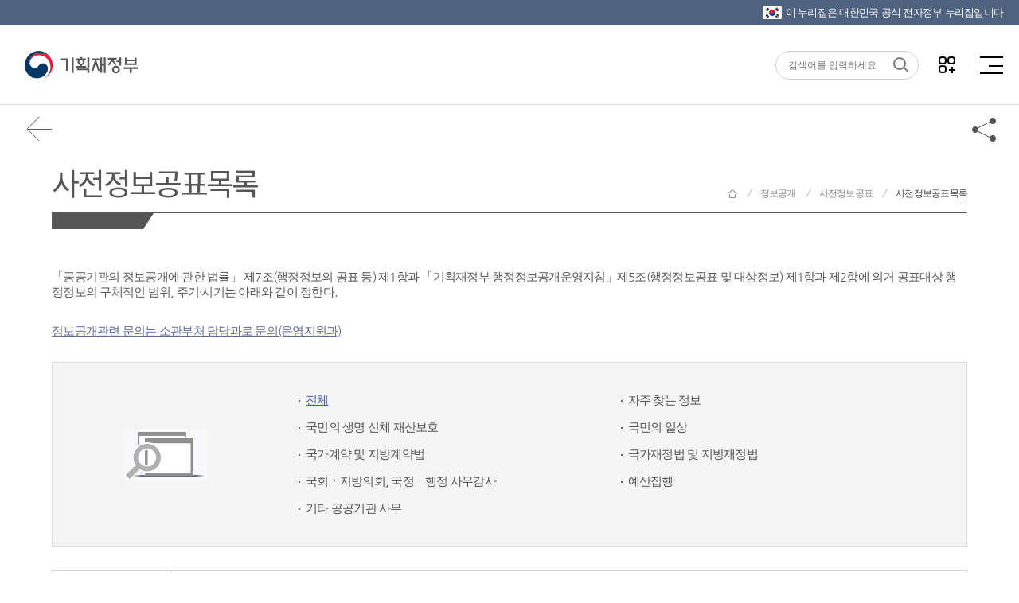

--- FILE ---
content_type: text/html;charset=utf-8
request_url: https://www.moef.go.kr/id/bil/beforeInfoList.do;jsessionid=ImBriSOrY1hF4HenRY5VH+Ei.node60?menuNo=3020100
body_size: 202224
content:








<!DOCTYPE html>
<html lang="ko">
<head>
<meta charset="UTF-8">
<meta http-equiv="X-UA-Compatible" content="IE=edge" />
<meta name="viewport" content="width=device-width, initial-scale=1.0, maximum-scale=1.0, user-scalable=0" />
<meta name="format-detection" content="telephone=no">

<meta name="author" content="기획재정부" />
<meta name="subject" content="기획재정부" />
<meta name="description" content="경제동향, 지표, 예산 및 기금, 전자민원창구 등 수록" />
<meta name="keywords" content="기획재정부, 경제정책방향, 세법개정안, 혁신성장, 현장방문, 청년 일자리, 최저임금, 경제정책, 대한민국 경제, 정책과제, 아카이브, 한 눈에 보는 경제, 한 눈에 보는 혁신성장" />


	
	
		<meta property="og:image" content="http://www.moef.go.kr/images/common/og-image.jpg" />
	

<meta property="og:title" content="기획재정부" />
<meta property="og:url" content="https://www.moef.go.kr/id/bil/beforeInfoList.do;jsessionid=ImBriSOrY1hF4HenRY5VH+Ei.node60?menuNo=3020100" />
<meta property="og:type" content="website" />
<meta property="og:description" content="사전정보공표목록" />

<title>
	
	
	
	
	
	
	
	
	
	
	
	
	
	
	
	
	사전정보공표목록 | 기획재정부
</title>

<link rel="canonical" href="http://www.moef.go.kr" />
<!-- To-Be -->
<link rel="stylesheet" href="/css/2022/reset.css;jsessionid=zJL570wDwVkQh3jY23hPOhSO92BwnYOxrbzmjrZf.node30" />
<link rel="stylesheet" href="/css/2022/nav.css;jsessionid=zJL570wDwVkQh3jY23hPOhSO92BwnYOxrbzmjrZf.node30" />
<link rel="stylesheet" href="/css/2022/nav-device.css;jsessionid=zJL570wDwVkQh3jY23hPOhSO92BwnYOxrbzmjrZf.node30" />
<link rel="stylesheet" href="/css/2022/popup.css;jsessionid=zJL570wDwVkQh3jY23hPOhSO92BwnYOxrbzmjrZf.node30?ver=20251020" />
<link rel="stylesheet" href="/css/2022/popup-device.css;jsessionid=zJL570wDwVkQh3jY23hPOhSO92BwnYOxrbzmjrZf.node30" />
<link rel="stylesheet" href="/css/2022/layout.css;jsessionid=zJL570wDwVkQh3jY23hPOhSO92BwnYOxrbzmjrZf.node30" />
<link rel="stylesheet" href="/css/2022/layout-device.css;jsessionid=zJL570wDwVkQh3jY23hPOhSO92BwnYOxrbzmjrZf.node30" />
<link rel="stylesheet" href="/css/2022/utilMenu.css;jsessionid=zJL570wDwVkQh3jY23hPOhSO92BwnYOxrbzmjrZf.node30" />
<link rel="stylesheet" href="/css/2022/fullpage.min.css;jsessionid=zJL570wDwVkQh3jY23hPOhSO92BwnYOxrbzmjrZf.node30" />
<link rel="stylesheet" href="/css/2022/swiper.css;jsessionid=zJL570wDwVkQh3jY23hPOhSO92BwnYOxrbzmjrZf.node30" />
<link rel="stylesheet" href="/css/2022/layout_2022.css;jsessionid=zJL570wDwVkQh3jY23hPOhSO92BwnYOxrbzmjrZf.node30?ver=20251119" />
<link rel="stylesheet" href="/css/2022/layout-device.css;jsessionid=zJL570wDwVkQh3jY23hPOhSO92BwnYOxrbzmjrZf.node30" />

<link rel="stylesheet" type="text/css" href="/css/newMosf/content.css;jsessionid=zJL570wDwVkQh3jY23hPOhSO92BwnYOxrbzmjrZf.node30?ver=20250908" />
<link rel="stylesheet" type="text/css" href="/css/newMosf/content-device.css;jsessionid=zJL570wDwVkQh3jY23hPOhSO92BwnYOxrbzmjrZf.node30?ver=1" />
<link rel="stylesheet" type="text/css" href="/css/newMosf/board.css;jsessionid=zJL570wDwVkQh3jY23hPOhSO92BwnYOxrbzmjrZf.node30?ver=1" />
<link rel="stylesheet" type="text/css" href="/css/newMosf/board-device.css;jsessionid=zJL570wDwVkQh3jY23hPOhSO92BwnYOxrbzmjrZf.node30?ver=1" />
<link rel="stylesheet" type="text/css" href="/css/newMosf/form.css;jsessionid=zJL570wDwVkQh3jY23hPOhSO92BwnYOxrbzmjrZf.node30?ver=1" />
<link rel="stylesheet" type="text/css" href="/css/newMosf/form-device.css;jsessionid=zJL570wDwVkQh3jY23hPOhSO92BwnYOxrbzmjrZf.node30?ver=1" />
<!-- slick -->
<link rel="stylesheet" type="text/css" href="/css/newMosf/slick.css;jsessionid=zJL570wDwVkQh3jY23hPOhSO92BwnYOxrbzmjrZf.node30" />
<link rel="stylesheet" type="text/css" href="/css/newMosf/slick-theme.css;jsessionid=zJL570wDwVkQh3jY23hPOhSO92BwnYOxrbzmjrZf.node30" />

<!-- As-Is -->
<link rel="stylesheet" type="text/css" href="/css/content.css;jsessionid=zJL570wDwVkQh3jY23hPOhSO92BwnYOxrbzmjrZf.node30?ver=20251010" />
<link rel="stylesheet" type="text/css" href="/css/date.css;jsessionid=zJL570wDwVkQh3jY23hPOhSO92BwnYOxrbzmjrZf.node30" />
<link rel="stylesheet" type="text/css" href="/css/scroll.css;jsessionid=zJL570wDwVkQh3jY23hPOhSO92BwnYOxrbzmjrZf.node30" />
<link rel="stylesheet" type="text/css" href="/css/swiper.min.css;jsessionid=zJL570wDwVkQh3jY23hPOhSO92BwnYOxrbzmjrZf.node30" />
<link rel="shortcut icon" href="/images/ico/moef.ico;jsessionid=zJL570wDwVkQh3jY23hPOhSO92BwnYOxrbzmjrZf.node30" />
<link rel="apple-touch-icon" href="/images/ico/app-moef.ico;jsessionid=zJL570wDwVkQh3jY23hPOhSO92BwnYOxrbzmjrZf.node30" />

<!-- To-Be -->
<script src="/js/newMosf/jquery-1.11.0.min.js;jsessionid=zJL570wDwVkQh3jY23hPOhSO92BwnYOxrbzmjrZf.node30"></script>



<script src="/js/google/jquery-ui.min.js"></script>
<script src="/js/newMosf/jquery.bxslider.min.js;jsessionid=zJL570wDwVkQh3jY23hPOhSO92BwnYOxrbzmjrZf.node30"></script>
<script src="/js/newMosf/slick.js;jsessionid=zJL570wDwVkQh3jY23hPOhSO92BwnYOxrbzmjrZf.node30"></script>
<script src="/js/newMosf/masonry.pkgd.min.js;jsessionid=zJL570wDwVkQh3jY23hPOhSO92BwnYOxrbzmjrZf.node30"></script>
<script src="/js/newMosf/imagesloaded.pkgd.min.js;jsessionid=zJL570wDwVkQh3jY23hPOhSO92BwnYOxrbzmjrZf.node30"></script>
<script src="/js/2019/sub_layout.js;jsessionid=zJL570wDwVkQh3jY23hPOhSO92BwnYOxrbzmjrZf.node30?ver=20241107"></script>
<script src="/js/2019/nav.js;jsessionid=zJL570wDwVkQh3jY23hPOhSO92BwnYOxrbzmjrZf.node30"></script>
<script src="/js/2019/popup.js;jsessionid=zJL570wDwVkQh3jY23hPOhSO92BwnYOxrbzmjrZf.node30"></script>
<script src="/js/newMosf/content.js;jsessionid=zJL570wDwVkQh3jY23hPOhSO92BwnYOxrbzmjrZf.node30"></script>

<!-- As-Is -->
<script src="/js/ace-extra.min.js;jsessionid=zJL570wDwVkQh3jY23hPOhSO92BwnYOxrbzmjrZf.node30"></script>
<script src="/js/date-time/moment-with-locales.min.js;jsessionid=zJL570wDwVkQh3jY23hPOhSO92BwnYOxrbzmjrZf.node30"></script>
<script src="/js/date-time/bootstrap-datepicker.js;jsessionid=zJL570wDwVkQh3jY23hPOhSO92BwnYOxrbzmjrZf.node30"></script>
<script src="/js/date-time/bootstrap-datepicker.kr.js;jsessionid=zJL570wDwVkQh3jY23hPOhSO92BwnYOxrbzmjrZf.node30"></script>
<script src="/js/common.js;jsessionid=zJL570wDwVkQh3jY23hPOhSO92BwnYOxrbzmjrZf.node30"></script>
<script src="/js/default.js;jsessionid=zJL570wDwVkQh3jY23hPOhSO92BwnYOxrbzmjrZf.node30"></script>
<script src="/js/temp.js;jsessionid=zJL570wDwVkQh3jY23hPOhSO92BwnYOxrbzmjrZf.node30"></script>
<script src="/js/sub.js;jsessionid=zJL570wDwVkQh3jY23hPOhSO92BwnYOxrbzmjrZf.node30"></script>
<script src="/js/scroll.js;jsessionid=zJL570wDwVkQh3jY23hPOhSO92BwnYOxrbzmjrZf.node30"></script>
<script src="/js/kakao.min.js"></script>
<script>
	var G_innoFileDownloadPath = '/upload/';
	var G_MosfUrl = 'http://www.moef.go.kr';
	var G_contextPath = '';
	
	function goTwitter(msg,url){
		var agent = navigator.userAgent.toLowerCase(); 
		 
		if ((navigator.appName == 'Netscape' && navigator.userAgent.search('Trident') != -1) || (agent.indexOf("msie") != -1)){ 
			alert("IE브라우저에서는 지원하지 않습니다.\nChrom, Edge에서 사용해 주세요."); 
		} else { 
			var href = "http://twitter.com/intent/tweet?text=" + encodeURIComponent(msg)+"&url=" + encodeURIComponent(url);
			var a = window.open(href);
				
			if(a){
				a.focus();
			}
		} 
	}
	function goFaceBookList(msg,url){
		var agent = navigator.userAgent.toLowerCase(); 
		 
		if ((navigator.appName == 'Netscape' && navigator.userAgent.search('Trident') != -1) || (agent.indexOf("msie") != -1)){ 
			alert("IE브라우저에서는 지원하지 않습니다.\nChrom, Edge에서 사용해 주세요."); 
		} else { 
			
			var href = "http://www.facebook.com/sharer.php?u="+encodeURIComponent(url);
			var a = window.open(href);
		 
			if(a){
				a.focus();
			}
		} 
	}
	function goFaceBook(msg,url){
		var agent = navigator.userAgent.toLowerCase(); 
		 
		if ((navigator.appName == 'Netscape' && navigator.userAgent.search('Trident') != -1) || (agent.indexOf("msie") != -1)){ 
			alert("IE브라우저에서는 지원하지 않습니다.\nChrom, Edge에서 사용해 주세요."); 
		} else { 
			var href = "http://www.facebook.com/sharer.php?u=www.moef.go.kr"+ encodeURIComponent(url);
			var a = window.open(href);
		 
			if(a){
				a.focus();
			}
		} 
	}
	
	function goBlog(msg,url){
		var href = "http://blog.naver.com/openapi/share?url="+encodeURIComponent(url)+"&title="+encodeURIComponent(msg);
		var a = window.open(href);
	 
		if(a){
			a.focus();
		}
	}
	function goBand(msg,url){
		var href = "http://www.band.us/plugin/share?body="+encodeURIComponent(url);
		var a = window.open(href);
	 
		if(a){
			a.focus();
		}
	}
	//주소 복사
	function is_ie() {
	  if(navigator.userAgent.toLowerCase().indexOf("chrome") != -1) return false;
	  if(navigator.userAgent.toLowerCase().indexOf("msie") != -1) return true;
	  if(navigator.userAgent.toLowerCase().indexOf("windows nt") != -1) return true;
	  return false;
	}
	function clipUrl(){
		var urlStr = $('#clipurltxt').val();
		if( is_ie() ) {
		    window.clipboardData.setData("Text", urlStr);
		    alert("주소가 복사되었습니다. \'Ctrl+V\'를 눌러 붙여넣기 해주세요.");
		    return;
		}
		alert("클립보드 복사기능이 지원되지 않는 브라우저입니다. \'Ctrl+V\'를 눌러 붙여넣기 해주세요.");
	}
</script>
</head>
<body>
<dl id="skipToContent">
	<dt>바로가기 메뉴</dt>
	<dd><a href="#container">본문 바로가기</a></dd>
	<dd><a href="#gnb_wrap">메인메뉴 바로가기</a></dd>
</dl>
<!-- 상단팝업 20200311 -->





<script src="/js/mainFont.js;jsessionid=zJL570wDwVkQh3jY23hPOhSO92BwnYOxrbzmjrZf.node30"></script>
<script>
function fn_moveMenu(menuNo, menuNm, menuUrl, stsfdgAt) {
     document.moveMenu.menuNo.value = menuNo;
     document.moveMenu.menuNm.value = menuNm;
     document.moveMenu.menuUrl.value = menuUrl;
     document.moveMenu.stsfdgAt.value = stsfdgAt;
     document.moveMenu.action = menuUrl;
     document.moveMenu.submit();
}
function fn_moveMenuAjax(menuNo, menuNm, menuUrl, stsfdgAt) {
	document.moveMenu.menuNo.value = menuNo;
	document.moveMenu.menuNm.value = menuNm;
	document.moveMenu.menuUrl.value = G_contextPath + menuUrl;
	document.moveMenu.stsfdgAt.value = stsfdgAt;
	document.moveMenu.action = G_contextPath + menuUrl;
	document.moveMenu.submit();
}
function xssFilter( content ) {
    return content.replace(/</g, "&lt;").replace(/>/g, "&gt;");
}
//검색관련
function goMainSearch(){
	var str = xssFilter(document.searchFrm.searchInput.value);
	str= trim(str);
	var searchTermLength = str.length;
	if(str == "")	{
		alert("검색어를 입력하세요!");
		document.searchFrm.searchInput.focus();
	}	else	{
		if(searchTermLength>30) {
			alert("검색어는 30글자 이하로 입력해 주세요.");
			document.searchFrm.searchInput.focus();
			return false;
		}
		if(searchTermLength<2){
			alert("두 글자 이상 입력해 주세요.");
			document.searchFrm.searchInput.value = '';
			document.searchFrm.searchInput.focus();
		}
		else{
			if(isCharacters() === false) {
				alert("특수문자는 입력할 수 없습니다.");
				document.searchFrm.searchInput.value = '';
				document.searchFrm.searchInput.focus();				
				return false;
			}
			
			document.searchFrm.searchInput.value= str;
			document.searchFrm.searchTerm.value= str;
			document.searchFrm.kwdList.value= str+"|;|";
			setSearchCookie("searchQuery",str);
			document.searchFrm.action = "/sch/schMain.do;jsessionid=zJL570wDwVkQh3jY23hPOhSO92BwnYOxrbzmjrZf.node30"
			document.searchFrm.submit();
		}
	}
}

function isCharacters() {
	// 검사할 문자열
	const searchTerm = document.searchFrm.searchInput.value;

	// 정규표현식을 사용하여 searchTerm에 특수문자가 포함되어 있는지 확인
	//const containsSpecialCharacters = /[^\uAC00-\uD7A3\u3040-\u309F\u30A0-\u30FF\u4E00-\u9FFF\p{L}\p{N}%&.]/u.test(searchTerm);
	
	if(searchTerm.indexOf("【") > 0) return false;
	if(searchTerm.indexOf("】") > 0) return false;
	
	return true;
}

function searchKeywordHeader(str){	//단어검색
	document.searchFrm.searchTerm.value = str;
	document.searchFrm.kwdList.value = str + "|;|";
	setSearchCookie("searchQuery",str);
	document.searchFrm.submit();
}

function setSearchCookie( cookieName, cookieValue)
{
	var ex = getSearchCookie( cookieName );
	var isExist = ex.indexOf(cookieValue+"|;|");
	if(isExist != -1){	//중복되는 키워드 제거
		ex = ex.replace(cookieValue+"|;|","");
	}
	var todayDate = new Date();
	todayDate.setDate(todayDate.getDate() + 1);
	//alert(ex);
	//var re = /[~!@\#$%^&*\()\=+|\\/:;?"<>']/gi;
	//cookieValue = cookieValue.replace(re, "");
	ex = cookieValue + "|;|" + ex;
	var strArray = ex.split("|;|");	
	var output = "";
	
	for(var i=0;i<strArray.length && i< 5;i++){
		if(strArray[i] != ""){
			output = output + strArray[i] + "|;|";
		}				
	}	
	//document.cookie = cookieName + "=" + escape( output ) + ";";
	var cookie =document.cookie;
	startIndex = cookie.indexOf( cookieName );
	endIndex = cookie.indexOf( ";", startIndex );
	var cookieReplace = cookie.substring(0,startIndex)+cookie.substring(endIndex+1,cookie.length);
	cookieReplace = cookieReplace.replace(" ","");
	
	/**20180504_웹취약점 처리*/
	cookieName = cookieName.replace(/\r/gi, "");
	cookieName = cookieName.replace(/\n/gi, "");
	var tempCookie = cookieName + "=" + escape( output ).replace("undefined","") + "; path=/;expires=" + todayDate.toGMTString() + ";";
	
	/**20180723_웹취약점 처리*/
	//String filtered_tempCookie = tempCookie.replaceAll("\r", "").replaceAll("\n", "");
	document.cookie = tempCookie.replace("/\r/gi", "").replace("/\n/gi", "");
	//document.cookie = cookieName + "=" + escape( output ).replace("undefined","") + "; path=/;expires=" + todayDate.toGMTString() + ";";
	//document.cookie = cookie.substring(0,startIndex)+cookieName + "=" + escape( output ) + ";"+cookie.substring(endIndex+1,cookie.length);;
}

function getSearchCookie( cookieName ){	
	var cookie = document.cookie;
	// 현재 쿠키가 존재할 경우
	if( cookie.length > 0 ) {
		// 해당 쿠키명이 존재하는지 검색한 후 존재하면 위치를 리턴.
		startIndex = cookie.indexOf( cookieName );
		// 만약 존재한다면
		if( startIndex != -1 )	{
			// 값을 얻어내기 위해 시작 인덱스 조절
			startIndex += cookieName.length;
			// 값을 얻어내기 위해 종료 인덱스 추출
			endIndex = cookie.indexOf( ";", startIndex );
			// 만약 종료 인덱스를 못찾게 되면 쿠키 전체길이로 설정
			if( endIndex == -1) endIndex = cookie.length;
			// 쿠키값을 추출하여 리턴
			return unescape( cookie.substring( startIndex + 1, endIndex ) );
		}
		else{
			// 쿠키 내에 해당 쿠키가 존재하지 않을 경우
			return "";
		}
	}
	else	{
		// 쿠키 자체가 없을 경우
		return "";
	}
}
//검색어 공백제거
function trim(str){
	//정규 표현식을 사용하여 화이트스페이스를 빈문자로 전환
	str = str.replace(/^\s*/,'').replace(/\s*$/, ''); 
	return str; //변환한 스트링을 리턴.
}
//국가상징 알아보기
function popupOpen(){
	var popUrl = 'http://www.mois.go.kr/frt/sub/popup/p_taegugki_banner/screen.do'; //팝업창에 출력될 페이지 URL
	var popOption = 'width=888, height=723, resizable=no, scrollbars=no, status=no, menubar=no, toolbar=no, left=100, top=50'; //팝업창 옵션
	window.open(popUrl, popOption);
}

$(function(){
	$('button.allMenu').on('mouseover', function(){
		$(this).addClass('on');
	});
	$('button.allMenu').on('mouseleave', function(){
		$(this).removeClass('on');
	});
});

function goSNS(target){
	var target_url;
	
	if(target == "facebook" || target == "twitter"){
		var agent = navigator.userAgent.toLowerCase(); 
		 
		if ((navigator.appName == 'Netscape' && navigator.userAgent.search('Trident') != -1) || (agent.indexOf("msie") != -1)){ 
			alert("IE브라우저에서는 지원하지 않습니다.\nChrom, Edge에서 사용해 주세요."); 
		} 
		else { 
			if(target == "facebook"){
				target_url = "http://www.facebook.com/moefkorea";
			}else if(target == 'twitter'){
				target_url = "http://twitter.com/moefkorea";
			}
			window.open(target_url); 
		} 
	}else{
		if(target == "youtube"){
			target_url = "http://www.youtube.com/moefkorea";
		}else if(target == 'naverblog'){
			target_url = "https://blog.naver.com/mosfnet";
		}else if(target == 'instagram'){
			target_url = "http://instagram.com/moef.korea";
		}
		window.open(target_url); 
	}
}
</script>
<!-- 상단영역 : header -->
<div class="eg" id="eg">
    <p><img src="/images/2022/ico_flag.png" alt="태극기">이 누리집은 대한민국 공식 전자정부 누리집입니다</p>
</div>
<header id="header">
	<div class="header">
		<div class="left">
			<a class="home" href="/" title="기획재정부">기획재정부(www.moef.go.kr)</a>
			<!--<a class="policy" href="https://www.president.go.kr/affairs/gov_project" target="_blank" title="국정과제(새창열림)">다시 대한민국! 새로운 국민의 나라</a>-->
			<!--<span class="policy" title="다시 대한민국! 새로운 국민의 나라">다시 대한민국! 새로운 국민의 나라</span>-->
		</div>
		<div class="center">
            <ul class="menu">
                
                    	

                    
                    
                    
                    
                    
                    
                    
                     
                    
                    
                    
                
                    	

                    
                    
                    
                    
                    
                    
                    
                     
                    
                    
                    
                
                     <!-- 정보공개 -->
                        <li> 
                            <a href="javascript:;" id="gnb_wrap"
                            
                                class="depth01 selectedMenuOn"
                                
                            
                            title="정보공개">정보공개</a>
                            <div class="menuList ml01">
                                <div class="leftH2">
                                    <h2>정보공개</h2>
                                    <p>기획재정부에서 대한민국 경제의 <br />내일을 책임지겠습니다.</p>
                                </div>
                                <div class="mlWrap">
                                    <div class="mlCnt">
                                        
                                            <ul>
                                              
												
													
													 <li class="depth02">정보공개제도안내
												
												<ul>
													<li class="depth03">
														
															
															
																
																	
																	
																		<a href="javascript:;" title="정보공개제도안내" onclick="fn_moveMenu('3010000', '정보공개제도안내', '/id/iog.do;jsessionid=zJL570wDwVkQh3jY23hPOhSO92BwnYOxrbzmjrZf.node30?menuNo=3010000', '0'); return false;">정보공개제도안내</a>
																	
																
																
														
													</li>
												</ul>
                                            </ul>
                                        
                                            <ul>
                                              
												
													
													 <li class="depth02">사전정보공표
												
												<ul>
													<li class="depth03">
														
															
																
																	
																		<a href="/" title="사전정보공표목록" onclick="fn_moveMenu('3020100', '사전정보공표목록', '/id/bil/beforeInfoList.do;jsessionid=zJL570wDwVkQh3jY23hPOhSO92BwnYOxrbzmjrZf.node30?bbsId=MOSFBBS_000000000009&menuNo=3020100', '1'); return false;">사전정보공표목록</a>
																	
																		<a href="/" title="주요 공표목록" onclick="fn_moveMenu('3020200', '주요 공표목록', '/com/bbs/ComtnbbsList.do;jsessionid=zJL570wDwVkQh3jY23hPOhSO92BwnYOxrbzmjrZf.node30?bbsId=MOSFBBS_000000000010&menuNo=3020200', '1'); return false;">주요 공표목록</a>
																	
																
																
																
																
																  
															
																
														
													</li>
												</ul>
                                            </ul>
                                        
                                            <ul>
                                              
												
													 <li class="depth02 depth02_let">정보공개청구 및 정보목록
													
												
												<ul>
													<li class="depth03">
														
															
																
																
																
																
																  
																	
																		
																			
																				<a href="https://www.open.go.kr/rqestMlrd/rqestReg/rqestRegWritingForm.do" target="_blank" title="정보공개청구">정보공개청구</a>
																			
																			
																		
																	
																		
																			
																			
																				<a href="/" title="정보목록" onclick="fn_moveMenu('3090200', '정보목록', '/id/il/ill.do;jsessionid=zJL570wDwVkQh3jY23hPOhSO92BwnYOxrbzmjrZf.node30?menuNo=3090200', '0'); return false;">정보목록</a>
																			
																		
																	
																
															
																
														
													</li>
												</ul>
                                            </ul>
                                        
                                            <ul>
                                              
												
													
													 <li class="depth02">공공데이터개방
												
												<ul>
													<li class="depth03">
														
															
															
																
																	
																	
																		<a href="javascript:;" title="공공데이터개방" onclick="fn_moveMenu('3050000', '공공데이터개방', '/id/pdo.do;jsessionid=zJL570wDwVkQh3jY23hPOhSO92BwnYOxrbzmjrZf.node30?menuNo=3050000', '0'); return false;">공공데이터개방</a>
																	
																
																
														
													</li>
												</ul>
                                            </ul>
                                        
                                            <ul>
                                              
												
													
													 <li class="depth02">협동조합 경영공시
												
												<ul>
													<li class="depth03">
														
															
															
																
																	
																	
																		<a href="javascript:;" title="협동조합 경영공시" onclick="fn_moveMenu('3080000', '협동조합 경영공시', '/id/coop/coop.do;jsessionid=zJL570wDwVkQh3jY23hPOhSO92BwnYOxrbzmjrZf.node30?menuNo=3080000', '0'); return false;">협동조합 경영공시</a>
																	
																
																
														
													</li>
												</ul>
                                            </ul>
                                        
                                    </div>
                                    <div class="mlBG">
                                        <span></span>
                                        <span></span>
                                        <span></span>
                                        <span></span>
                                        <span></span>
                                    </div>
                                </div>
                            </div>
                        </li>
                    	

                    
                    
                    
                    
                    
                    
                    
                     
                    
                    
                    
                
                    	

                     <!-- 뉴스 -->
                        <li> 
                            <a href="javascript:;" 
                            
                                
                                class="depth01"
                             
                            title="뉴스">뉴스</a>
                            <div class="menuList ml02">	
                                <div class="leftH2">
                                    <h2>뉴스</h2>
                                    <p>기획재정부에서 대한민국 경제의 <br />내일을 책임지겠습니다.</p>
                                </div>
                                <div class="mlWrap">
                                    <div class="mlCnt">
                                        
                                            <ul>
                                                <li class="depth02">
													보도자료
													<ul>
														<li class="depth03">
															
																
																	
																		
																			<a href="/" title="보도·참고자료" onclick="fn_moveMenu('4010100', '보도·참고자료', '/nw/nes/nesdta.do;jsessionid=zJL570wDwVkQh3jY23hPOhSO92BwnYOxrbzmjrZf.node30?bbsId=MOSFBBS_000000000028&menuNo=4010100', '1'); return false;">보도·참고자료</a>
																		
																			<a href="/" title="설명·반박자료" onclick="fn_moveMenu('4010200', '설명·반박자료', '/nw/nes/nesdta.do;jsessionid=zJL570wDwVkQh3jY23hPOhSO92BwnYOxrbzmjrZf.node30?bbsId=MOSFBBS_000000000029&menuNo=4010200', '1'); return false;">설명·반박자료</a>
																		
																			<a href="/" title="알려드립니다" onclick="fn_moveMenu('4010300', '알려드립니다', '/nw/nes/notice/notice.do;jsessionid=zJL570wDwVkQh3jY23hPOhSO92BwnYOxrbzmjrZf.node30?bbsId=MOSFBBS_000000000241&menuNo=4010300', '1'); return false;">알려드립니다</a>
																		
																			<a href="/" title="사진뉴스" onclick="fn_moveMenu('4010400', '사진뉴스', '/nw/mosfnw/photones.do;jsessionid=zJL570wDwVkQh3jY23hPOhSO92BwnYOxrbzmjrZf.node30?menuNo=4010400', '1'); return false;">사진뉴스</a>
																		
																	
																	
																	
																	
																	
																	
																	
																
																	
															
														</li>
													</ul>
												</li>
                                            </ul>
                                        
                                            <ul>
                                                <li class="depth02">
													홍보물
													<ul>
														<li class="depth03">
															
																
																	
																	
																	
																	
																		
																			<a href="/" title="카드뉴스" onclick="fn_moveMenu('4040600', '카드뉴스', '/nw/mosfnw/cardNews.do;jsessionid=zJL570wDwVkQh3jY23hPOhSO92BwnYOxrbzmjrZf.node30?bbsId=MOSFBBS_000000000227&menuNo=4040600', '1'); return false;">카드뉴스</a>
																		
																			<a href="/" title="인포그래픽" onclick="fn_moveMenu('4040500', '인포그래픽', '/nw/mosfnw/infograp.do;jsessionid=zJL570wDwVkQh3jY23hPOhSO92BwnYOxrbzmjrZf.node30?bbsId=MOSFBBS_000000000027&menuNo=4040500', '1'); return false;">인포그래픽</a>
																		
																			<a href="/" title="정책 기획영상" onclick="fn_moveMenu('4040300', '정책 기획영상', '/nw/mosfnw/mvpnes.do;jsessionid=zJL570wDwVkQh3jY23hPOhSO92BwnYOxrbzmjrZf.node30?menuNo=4040300', '1'); return false;">정책 기획영상</a>
																		
																			<a href="/" title="소식지(뉴스레터)" onclick="fn_moveMenu('4040900', '소식지(뉴스레터)', '/nw/mosfnw/nesstand.do;jsessionid=zJL570wDwVkQh3jY23hPOhSO92BwnYOxrbzmjrZf.node30?menuNo=4040900', '0'); return false;">소식지(뉴스레터)</a>
																		
																			<a href="/" title="웹툰·웹드라마" onclick="fn_moveMenu('4040700', '웹툰·웹드라마', '/nw/mosfnw/webToon.do;jsessionid=zJL570wDwVkQh3jY23hPOhSO92BwnYOxrbzmjrZf.node30?bbsId=MOSFBBS_000000000235&menuNo=4040700', '1'); return false;">웹툰·웹드라마</a>
																		
																	
																	
																	
																	
																
																	
															
														</li>
													</ul>
												</li>
                                            </ul>
                                        
                                            <ul>
                                                <li class="depth02">
													새소식
													<ul>
														<li class="depth03">
															
																
																	
																	
																	
																	
																	
																		
																			<a href="/" title="공지" onclick="fn_moveMenu('4050100', '공지', '/nw/nes/nesdta.do;jsessionid=zJL570wDwVkQh3jY23hPOhSO92BwnYOxrbzmjrZf.node30?bbsId=MOSFBBS_000000000030&menuNo=4050100', '1'); return false;">공지</a>
																		
																			<a href="/" title="채용·모집" onclick="fn_moveMenu('4050200', '채용·모집', '/nw/notice/emrc.do;jsessionid=zJL570wDwVkQh3jY23hPOhSO92BwnYOxrbzmjrZf.node30?menuNo=4050200', '1'); return false;">채용·모집</a>
																		
																			<a href="/" title="인사" onclick="fn_moveMenu('4050300', '인사', '/nw/notice/hr.do;jsessionid=zJL570wDwVkQh3jY23hPOhSO92BwnYOxrbzmjrZf.node30?menuNo=4050300', '1'); return false;">인사</a>
																		
																			<a href="/" title="공모" onclick="fn_moveMenu('4050400', '공모', '/nw/nes/nesdta.do;jsessionid=zJL570wDwVkQh3jY23hPOhSO92BwnYOxrbzmjrZf.node30?bbsId=MOSFBBS_000000000033&menuNo=4050400', '1'); return false;">공모</a>
																		
																			<a href="/" title="알림판" onclick="fn_moveMenu('4050600', '알림판', '/nw/hotissue.do;jsessionid=zJL570wDwVkQh3jY23hPOhSO92BwnYOxrbzmjrZf.node30?menuNo=4050600', '0'); return false;">알림판</a>
																		
																	
																	
																	
																
																	
															
														</li>
													</ul>
												</li>
                                            </ul>
                                        
                                    </div>
                                    <div class="mlBG">
                                        <span></span>
                                        <span></span>
                                        <span></span>
                                        <span></span>
                                        <span></span>
                                    </div>
                                </div>
                            </div>
                        </li>
                    
                    
                    
                    
                    
                    
                    
                     
                    
                    
                    
                
                    	

                    
                    <!-- 정책 -->
                        <li>
                            <a href="javascript:;" 
                            
                                
                                class="depth01"
                             
                            title="정책">정책</a>
                            <div class="menuList ml03">	
                                <div class="leftH2">
                                    <h2>정책</h2>
                                    <p>기획재정부에서 대한민국 경제의 <br />내일을 책임지겠습니다.</p>
                                </div>
                                <div class="mlWrap">
                                    <div class="mlCnt">
                                        
                                            <ul>
                                                <li class="depth02">
													한 눈에 보는 정책
													<ul>
														<li class="depth03">
															
																
																		
																	
																	
																		
																			
																				
																					<a href="https://moef.go.kr/sns/mainIndex.do" target="_blank" title="한 눈에 보는 정책">한 눈에 보는 정책</a>
																				
																				
																			
																		
																			
																				
																					<a href="https://moef.go.kr/sns/2025/policyA.do" target="_blank" title="새정부 경제성장전략">새정부 경제성장전략</a>
																				
																				
																			
																		
																			
																				
																					<a href="https://moef.go.kr/2025/taxlaw.do" target="_blank" title="2025년 세제개편안">2025년 세제개편안</a>
																				
																				
																			
																		
																			
																				
																					<a href="https://www.moef.go.kr/2024/foreignExchange.do" target="_blank" title="외환시장 선진화">외환시장 선진화</a>
																				
																				
																			
																		
																		
																	
																
																
																
														</li>
													</ul>
												</li>
                                            </ul>
                                        
                                            <ul>
                                                <li class="depth02">
													국정과제
													<ul>
														<li class="depth03">
															
																
																
																	
																		
																		
																			<a href="javascript:;" title="국정과제" onclick="fn_moveMenu('5120000', '국정과제', '/pl/policydta/ntnadmTask.do;jsessionid=zJL570wDwVkQh3jY23hPOhSO92BwnYOxrbzmjrZf.node30?menuNo=5120000', '0'); return false;">국정과제</a>
																		
																	
																
																
														</li>
													</ul>
												</li>
                                            </ul>
                                        
                                            <ul>
                                                <li class="depth02">
													정책자료
													<ul>
														<li class="depth03">
															
																
																	
																		
																			<a href="/" title="정책게시판" onclick="fn_moveMenu('5020200', '정책게시판', '/com/bbs/ComtPolbbsList.do;jsessionid=zJL570wDwVkQh3jY23hPOhSO92BwnYOxrbzmjrZf.node30?bbsId=MOSFBBS_000000000039&menuNo=5020200', '1'); return false;">정책게시판</a>
																		
																			<a href="/" title="발간물" onclick="fn_moveMenu('5020300', '발간물', '/pl/policydta/pblictn.do;jsessionid=zJL570wDwVkQh3jY23hPOhSO92BwnYOxrbzmjrZf.node30?menuNo=5020300', '1'); return false;">발간물</a>
																		
																			<a href="/" title="연구기관 소개" onclick="fn_moveMenu('5020400', '연구기관 소개', '/pl/policyrsrch/rrcsintrcn.do;jsessionid=zJL570wDwVkQh3jY23hPOhSO92BwnYOxrbzmjrZf.node30?menuNo=5020400', '0'); return false;">연구기관 소개</a>
																		
																		
																	
																		
																	
																
																
																
														</li>
													</ul>
												</li>
                                            </ul>
                                        
                                            <ul>
                                                <li class="depth02">
													예산 둘러보기
													<ul>
														<li class="depth03">
															
																
																		
																	
																		
																	
																		
																			
																				
																				
																					<a href="/" title="예산 길라잡이" onclick="fn_moveMenu('5110100', '예산 길라잡이', '/pl/budget/budgetInfo.do;jsessionid=zJL570wDwVkQh3jY23hPOhSO92BwnYOxrbzmjrZf.node30?menuNo=5110100', '0'); return false;">예산 길라잡이</a>
																				
																			
																		
																	
																
																
																
														</li>
													</ul>
												</li>
                                            </ul>
                                        
                                    </div>
                                    <div class="mlBG">
                                        <span></span>
                                        <span></span>
                                        <span></span>
                                        <span></span>
                                        <span></span>
                                    </div>
                                </div>
                            </div>
                        </li>
                    
                    
                    
                    
                    
                    
                     
                    
                    
                    
                
                    	

                    
                    
                    <!-- 통계 -->
                        <li> 
                            <a href="javascript:;" 
                            
                                
                                class="depth01"
                             
                            title="통계">통계</a>
                            <div class="menuList ml04">	
                                <div class="leftH2">
                                    <h2>통계</h2>
                                    <p>기획재정부에서 대한민국 경제의 <br />내일을 책임지겠습니다.</p>
                                </div>
                                <div class="mlWrap">
                                    <div class="mlCnt">
                                        
                                            <ul>
                                                <li class="depth02">
													주요통계
													<ul>
														<li class="depth03">
															
																
																		
																	
																		
																			<a href="/" title="재정통계" onclick="fn_moveMenu('6050300', '재정통계', '/st/fnancstats/fnancIndex.do;jsessionid=zJL570wDwVkQh3jY23hPOhSO92BwnYOxrbzmjrZf.node30?bbsId=MOSFBBS_000000000049&menuNo=6050300', '0'); return false;">재정통계</a>
																		
																			<a href="/" title="승인통계" onclick="fn_moveMenu('6050400', '승인통계', '/st/confmstats.do;jsessionid=zJL570wDwVkQh3jY23hPOhSO92BwnYOxrbzmjrZf.node30?menuNo=6050400', '0'); return false;">승인통계</a>
																		
																			<a href="/" title="해외투자동향" onclick="fn_moveMenu('6050100', '해외투자동향', '/com/bbs/ComtnbbsList.do;jsessionid=zJL570wDwVkQh3jY23hPOhSO92BwnYOxrbzmjrZf.node30?bbsId=MOSFBBS_000000000050&menuNo=6050100', '1'); return false;">해외투자동향</a>
																		
																			<a href="/" title="대외경제협력기금" onclick="fn_moveMenu('6050200', '대외경제협력기금', '/com/bbs/ComtnbbsList.do;jsessionid=zJL570wDwVkQh3jY23hPOhSO92BwnYOxrbzmjrZf.node30?bbsId=MOSFBBS_000000000051&menuNo=6050200', '1'); return false;">대외경제협력기금</a>
																		
																	
																	
																	
																
																
															
														</li>
													</ul>
												</li>
                                            </ul>
                                        
                                            <ul>
                                                <li class="depth02">
													주요지표
													<ul>
														<li class="depth03">
															
																
																	
																		
																			<a href="/" title="일일경제지표" onclick="fn_moveMenu('6010200', '일일경제지표', '/st/ecnmyidx/TbEconomyIndicatorList.do;jsessionid=zJL570wDwVkQh3jY23hPOhSO92BwnYOxrbzmjrZf.node30?bbsId=MOSFBBS_000000000045&menuNo=6010200', '1'); return false;">일일경제지표</a>
																		
																			<a href="/" title="월간경제지표" onclick="fn_moveMenu('6010300', '월간경제지표', '/st/ecnmyidx/TbEconomyIndicatorList.do;jsessionid=zJL570wDwVkQh3jY23hPOhSO92BwnYOxrbzmjrZf.node30?bbsId=MOSFBBS_000000000046&menuNo=6010300', '1'); return false;">월간경제지표</a>
																		
																			<a href="/" title="e-나라지표" onclick="fn_moveMenu('6090300', 'e-나라지표', '/st/enationidx.do;jsessionid=zJL570wDwVkQh3jY23hPOhSO92BwnYOxrbzmjrZf.node30?menuNo=6090300', '0'); return false;">e-나라지표</a>
																		
																			<a href="/" title="통계 관련 누리집" onclick="fn_moveMenu('6090400', '통계 관련 누리집', '/st/statssite.do;jsessionid=zJL570wDwVkQh3jY23hPOhSO92BwnYOxrbzmjrZf.node30?menuNo=6090400', '1'); return false;">통계 관련 누리집</a>
																		
																		
																	
																	
																	
																
																
															
														</li>
													</ul>
												</li>
                                            </ul>
                                        
                                            <ul>
                                                <li class="depth02">
													재정정보공개
													<ul>
														<li class="depth03">
															
																
																		
																	
																	
																		
																			<a href="/" title="월별 수입징수 상황" onclick="fn_moveMenu('6080100', '월별 수입징수 상황', '/id/fiscal/fiscalOpen.do;jsessionid=zJL570wDwVkQh3jY23hPOhSO92BwnYOxrbzmjrZf.node30?menuNo=6080100', '0'); return false;">월별 수입징수 상황</a>
																		
																			<a href="/" title="월별 지출집행 상황" onclick="fn_moveMenu('6080200', '월별 지출집행 상황', '/id/fiscal/fiscalOpenb.do;jsessionid=zJL570wDwVkQh3jY23hPOhSO92BwnYOxrbzmjrZf.node30?menuNo=6080200', '0'); return false;">월별 지출집행 상황</a>
																		
																			<a href="/" title="사업별 설명자료" onclick="fn_moveMenu('6080300', '사업별 설명자료', '/id/fiscal/fiscal.do;jsessionid=zJL570wDwVkQh3jY23hPOhSO92BwnYOxrbzmjrZf.node30?menuNo=6080300', '0'); return false;">사업별 설명자료</a>
																		
																	
																	
																
																
															
														</li>
													</ul>
												</li>
                                            </ul>
                                        
                                            <ul>
                                                <li class="depth02">
													국고보조금 정보
													<ul>
														<li class="depth03">
															
																
																		
																	
																	
																	
																		
																			<a href="/" title="국고보조금 총괄 현황" onclick="fn_moveMenu('6090100', '국고보조금 총괄 현황', '/id/asist.do;jsessionid=zJL570wDwVkQh3jY23hPOhSO92BwnYOxrbzmjrZf.node30?menuNo=6090100', '0'); return false;">국고보조금 총괄 현황</a>
																		
																	
																
																
															
														</li>
													</ul>
												</li>
                                            </ul>
                                        
                                    </div>
                                    <div class="mlBG">
                                        <span></span>
                                        <span></span>
                                        <span></span>
                                        <span></span>
                                        <span></span>
                                    </div>
                                </div>
                            </div>
                        </li>
                    
                    
                    
                    
                    
                     
                    
                    
                    
                
                    	

                    
                    
                    
                    <!-- 법령 -->
                        <li> 
                            <a href="javascript:;" 
                            
                                
                                class="depth01"
                             
                            title="법령">법령</a>
                            <div class="menuList ml05">	
                                <div class="leftH2">
                                    <h2>법령</h2>
                                    <p>기획재정부에서 대한민국 경제의 <br />내일을 책임지겠습니다.</p>
                                </div>
                                <div class="mlWrap">
                                    <div class="mlCnt">
                                        
                                            <ul>
                                                <li class="depth02">
													관련법령
													<ul>
														<li class="depth03">
															
																
																	
																		  
																		
																			<a href="/" title="소관법령"  onclick="fn_moveMenu('7080100', '소관법령', '/lw/srsdlaword.do;jsessionid=zJL570wDwVkQh3jY23hPOhSO92BwnYOxrbzmjrZf.node30?bbsId=MOSFBBS_000000000054&menuNo=7080100', '1'); return false;">소관법령</a>
																		
																			<a href="/" title="법령자료실"  onclick="fn_moveMenu('7080200', '법령자료실', '/com/bbs/ComtnbbsList.do;jsessionid=zJL570wDwVkQh3jY23hPOhSO92BwnYOxrbzmjrZf.node30?bbsId=MOSFBBS_000000000059&menuNo=7080200', '1'); return false;">법령자료실</a>
																		
																			<a href="/" title="영문법령정보"  onclick="fn_moveMenu('7080300', '영문법령정보', '/lw/entexlaw.do;jsessionid=zJL570wDwVkQh3jY23hPOhSO92BwnYOxrbzmjrZf.node30?bbsId=MOSFBBS_000000000058&menuNo=7080300', '1'); return false;">영문법령정보</a>
																		
																	
																		     
																
																
															
														</li>
													</ul>
												</li>
                                            </ul>
                                        
                                            <ul>
                                                <li class="depth02">
													행정규칙
													<ul>
														<li class="depth03">
															
																
																	
																		  
																		  
																		
																			<a href="/" title="훈령·예규"  onclick="fn_moveMenu('7090100', '훈령·예규', '/lw/admrul.do;jsessionid=zJL570wDwVkQh3jY23hPOhSO92BwnYOxrbzmjrZf.node30?bbsId=MOSFBBS_000000000118&menuNo=7090100', '1'); return false;">훈령·예규</a>
																		
																			<a href="/" title="고시·공고·지침"  onclick="fn_moveMenu('7090200', '고시·공고·지침', '/lw/denm/TbDenmList.do;jsessionid=zJL570wDwVkQh3jY23hPOhSO92BwnYOxrbzmjrZf.node30?bbsId=MOSFBBS_000000000120&menuNo=7090200', '1'); return false;">고시·공고·지침</a>
																		
																	   
																
																
															
														</li>
													</ul>
												</li>
                                            </ul>
                                        
                                            <ul>
                                                <li class="depth02">
													입법·행정예고·기타
													<ul>
														<li class="depth03">
															
																
																	
																		
																			<a href="/" title="입법·행정예고"  onclick="fn_moveMenu('7050300', '입법·행정예고', '/lw/lap/TbPrvntcList.do;jsessionid=zJL570wDwVkQh3jY23hPOhSO92BwnYOxrbzmjrZf.node30?bbsId=MOSFBBS_000000000055&menuNo=7050300', '1'); return false;">입법·행정예고</a>
																		
																			<a href="/" title="조세조약"  onclick="fn_moveMenu('7050100', '조세조약', '/lw/taxtrt.do;jsessionid=zJL570wDwVkQh3jY23hPOhSO92BwnYOxrbzmjrZf.node30?bbsId=MOSFBBS_000000000057&menuNo=7050100', '1'); return false;">조세조약</a>
																		
																			<a href="/" title="협약(BEPS 다자협약)"  onclick="fn_moveMenu('7050200', '협약(BEPS 다자협약)', '/lw/taxtrt/mltAgremnPrgs.do;jsessionid=zJL570wDwVkQh3jY23hPOhSO92BwnYOxrbzmjrZf.node30?menuNo=7050200', '0'); return false;">협약(BEPS 다자협약)</a>
																		
																	
																		  
																		     
																
																
															
														</li>
													</ul>
												</li>
                                            </ul>
                                        
                                    </div>
                                    <div class="mlBG">
                                        <span></span>
                                        <span></span>
                                        <span></span>
                                        <span></span>
                                        <span></span>
                                    </div>
                                </div>
                            </div>
                        </li>
                    
                    
                    
                    
                     
                    
                    
                    
                
                    	

                    
                    
                    
                    
                    <!-- 국민참여 -->
                        <li> 
                            <a href="javascript:;" 
                            
                                
                                class="depth01"
                             
                            title="국민참여">국민참여</a>
                            <div class="menuList ml06">
                                <div class="leftH2">
                                    <h2>국민참여</h2>
                                    <p>기획재정부에서 대한민국 경제의 <br />내일을 책임지겠습니다.</p>
                                </div>
                                <div class="mlWrap">
                                    <div class="mlCnt">
                                        
                                            <ul>
                                                <li class="depth02">
													민원
													<ul>
														<li class="depth03">
															
																
																	
																		
																			
																				
																				
																					<a href="/" title="민원이용안내"  onclick="fn_moveMenu('8010100', '민원이용안내', '/cv/cvinfo/cvinfogd.do;jsessionid=zJL570wDwVkQh3jY23hPOhSO92BwnYOxrbzmjrZf.node30?menuNo=8010100', '0'); return false;">민원이용안내</a>
																				
																			
																		
																			
																				
																				
																					<a href="/" title="민원신청"  onclick="fn_moveMenu('8010500', '민원신청', '/cv/cvreg/cvreg/cvregmn.do;jsessionid=zJL570wDwVkQh3jY23hPOhSO92BwnYOxrbzmjrZf.node30?menuNo=8010500', '0'); return false;">민원신청</a>
																				
																			
																		
																			
																				
																				
																					<a href="/" title="주요질문모음"  onclick="fn_moveMenu('8010200', '주요질문모음', '/com/bbs/ComtnbbsList.do;jsessionid=zJL570wDwVkQh3jY23hPOhSO92BwnYOxrbzmjrZf.node30?bbsId=MOSFBBS_000000000063&menuNo=8010200', '1'); return false;">주요질문모음</a>
																				
																			
																		
																			
																				
																				
																					<a href="/" title="기업민원 보호·서비스헌장"  onclick="fn_moveMenu('8010300', '기업민원 보호·서비스헌장', '/cv/cvinfo/EntrprsCvplSvcCnstt.do;jsessionid=zJL570wDwVkQh3jY23hPOhSO92BwnYOxrbzmjrZf.node30?menuNo=8010300', '0'); return false;">기업민원 보호·서비스헌장</a>
																				
																			
																		
																			
																				
																				
																					<a href="/" title="기획재정부 민원사무 현황"  onclick="fn_moveMenu('8010400', '기획재정부 민원사무 현황', '/cv/cvinfo/CffdnSttus.do;jsessionid=zJL570wDwVkQh3jY23hPOhSO92BwnYOxrbzmjrZf.node30?menuNo=8010400', '0'); return false;">기획재정부 민원사무 현황</a>
																				
																			
																		
																		
																	
																	
																	
																	
																	
																	
																	
																	
																	
																	
																
																
															
														</li>
													</ul>
												</li>
                                            </ul>
                                        
                                            <ul>
                                                <li class="depth02">
													규제혁신
													<ul>
														<li class="depth03">
															
																
																		
																	
																	
																	
																	
																	
																	
																		
																			
																				
																					<a href="http://www.sinmungo.go.kr" target="_blank" title="규제개혁신문고">규제개혁신문고</a>
																				
																				
																			
																		
																			
																				
																					<a href="http://www.better.go.kr" target="_blank" title="규제정보포털">규제정보포털</a>
																				
																				
																			
																		
																			
																				
																				
																					<a href="/" title="규제혁신과제현황" onclick="fn_moveMenu('8080300', '규제혁신과제현황', '/cv/innovation/projectList.do;jsessionid=zJL570wDwVkQh3jY23hPOhSO92BwnYOxrbzmjrZf.node30?menuNo=8080300', '0'); return false;">규제혁신과제현황</a>
																				
																			
																		
																			
																				
																				
																					<a href="/" title="규제입증요청" onclick="fn_moveMenu('8080400', '규제입증요청', '/cv/innovation/reglBfpfRequstInfo.do;jsessionid=zJL570wDwVkQh3jY23hPOhSO92BwnYOxrbzmjrZf.node30?menuNo=8080400', '0'); return false;">규제입증요청</a>
																				
																			
																		
																			
																				
																				
																					<a href="/" title="외환분야 신사업 규제 신속 확인·면제" onclick="fn_moveMenu('8080500', '외환분야 신사업 규제 신속 확인·면제', '/cv/taxlaw/reglConfirmExemptSys.do;jsessionid=zJL570wDwVkQh3jY23hPOhSO92BwnYOxrbzmjrZf.node30?menuNo=8080500', '0'); return false;">외환분야 신사업 규제 신속 확인·면제</a>
																				
																			
																		
																	
																	
																	
																	
																	
																
																
															
														</li>
													</ul>
												</li>
                                            </ul>
                                        
                                            <ul>
                                                <li class="depth02">
													국민소통
													<ul>
														<li class="depth03">
															
																
																		
																	
																	
																	
																	
																	
																	
																	
																	
																	
																	
																		
																			
																				
																				
																					<a href="/" title="국민제안" onclick="fn_moveMenu('8170100', '국민제안', '/cv/mrpr/mrfnpr.do;jsessionid=zJL570wDwVkQh3jY23hPOhSO92BwnYOxrbzmjrZf.node30?menuNo=8170100', '0'); return false;">국민제안</a>
																				
																			
																		
																			
																				
																				
																					<a href="/" title="국민생각함" onclick="fn_moveMenu('8170200', '국민생각함', '/cv/ideaPeople/ideaPeople.do;jsessionid=zJL570wDwVkQh3jY23hPOhSO92BwnYOxrbzmjrZf.node30?menuNo=8170200&owner=G&orderType=N', '0'); return false;">국민생각함</a>
																				
																			
																		
																			
																				
																					<a href="https://www.mybudget.go.kr " target="_blank" title="국민참여예산">국민참여예산</a>
																				
																				
																			
																		
																			
																				
																				
																					<a href="/" title="미래한국 아이디어 공모전" onclick="fn_moveMenu('8170400', '미래한국 아이디어 공모전', '/cv/fki/futureKoreaIdeaInfo.do;jsessionid=zJL570wDwVkQh3jY23hPOhSO92BwnYOxrbzmjrZf.node30?menuNo=8170400', '0'); return false;">미래한국 아이디어 공모전</a>
																				
																			
																		
																			
																				
																				
																					<a href="/" title="정책 엠브이피(정책MVP)" onclick="fn_moveMenu('8170500', '정책 엠브이피(정책MVP)', '/com/stf/policyMvp.do;jsessionid=zJL570wDwVkQh3jY23hPOhSO92BwnYOxrbzmjrZf.node30?menuNo=8170500', '0'); return false;">정책 엠브이피(정책MVP)</a>
																				
																			
																		
																			
																				
																				
																					<a href="/" title="현장, 기재부가 갑니다" onclick="fn_moveMenu('8170600', '현장, 기재부가 갑니다', '/com/stf/moefVisit.do;jsessionid=zJL570wDwVkQh3jY23hPOhSO92BwnYOxrbzmjrZf.node30?menuNo=8170600', '0'); return false;">현장, 기재부가 갑니다</a>
																				
																			
																		
																	
																
																
															
														</li>
													</ul>
												</li>
                                            </ul>
                                        
                                            <ul>
                                                <li class="depth02">
													신고센터
													<ul>
														<li class="depth03">
															
																
																		
																	
																	
																	
																	
																	
																		
																			
																				
																				
																					<a href="/" title="신고하기" onclick="fn_moveMenu('8060100', '신고하기', '/cv/sece/irst.do;jsessionid=zJL570wDwVkQh3jY23hPOhSO92BwnYOxrbzmjrZf.node30?menuNo=8060100', '0'); return false;">신고하기</a>
																				
																			
																		
																			
																				
																				
																					<a href="/" title="감사관련 법령" onclick="fn_moveMenu('8060200', '감사관련 법령', '/com/bbs/ComtnbbsList.do;jsessionid=zJL570wDwVkQh3jY23hPOhSO92BwnYOxrbzmjrZf.node30?bbsId=MOSFBBS_000000000234&menuNo=8060200', '0'); return false;">감사관련 법령</a>
																				
																			
																		
																			
																				
																					<a href="https://ncp.clean.go.kr/ancrp/selectMapInsttSumryList.do?insttCd=1051000" target="_blank" title="청렴포털 부패공익신고">청렴포털 부패공익신고</a>
																				
																				
																			
																		
																	
																	
																	
																	
																	
																	
																
																
															
														</li>
													</ul>
												</li>
                                            </ul>
                                        
                                            <ul>
                                                <li class="depth02">
													세법해석
													<ul>
														<li class="depth03">
															
																
																		
																	
																	
																	
																	
																	
																	
																	
																	
																		
																			
																				
																				
																					<a href="/" title="세법해석 신청안내" onclick="fn_moveMenu('8120100', '세법해석 신청안내', '/cv/taxlaw/taxlawGuidance.do;jsessionid=zJL570wDwVkQh3jY23hPOhSO92BwnYOxrbzmjrZf.node30?menuNo=8120100', '0'); return false;">세법해석 신청안내</a>
																				
																			
																		
																			
																				
																				
																					<a href="/" title="세법해석 사례" onclick="fn_moveMenu('8120300', '세법해석 사례', '/lw/intrprt/TaxLawIntrPrtCaseList.do;jsessionid=zJL570wDwVkQh3jY23hPOhSO92BwnYOxrbzmjrZf.node30?bbsId=MOSFBBS_000000000237&menuNo=8120300', '1'); return false;">세법해석 사례</a>
																				
																			
																		
																	
																	
																	
																
																
															
														</li>
													</ul>
												</li>
                                            </ul>
                                        
                                            <ul>
                                                <li class="depth02">
													적극행정
													<ul>
														<li class="depth03">
															
																
																		
																	
																	
																	
																	
																	
																	
																	
																		
																			
																				
																				
																					<a href="/" title="적극행정" onclick="fn_moveMenu('8100100', '적극행정', '/cv/mrpp/bestPractices.do;jsessionid=zJL570wDwVkQh3jY23hPOhSO92BwnYOxrbzmjrZf.node30?menuNo=8100100', '0'); return false;">적극행정</a>
																				
																			
																		
																			
																				
																				
																					<a href="/" title="알리미단 활동" onclick="fn_moveMenu('8100200', '알리미단 활동', '/com/bbs/ComtnbbsList.do;jsessionid=zJL570wDwVkQh3jY23hPOhSO92BwnYOxrbzmjrZf.node30?bbsId=MOSFBBS_000000000250&menuNo=8100200', '0'); return false;">알리미단 활동</a>
																				
																			
																		
																	
																	
																	
																	
																
																
															
														</li>
													</ul>
												</li>
                                            </ul>
                                        
                                    </div>
                                    <div class="mlBG">
                                        <span></span>
                                        <span></span>
                                        <span></span>
                                        <span></span>
                                        <span></span>
                                    </div>
                                </div>
                            </div>
                        </li>
                    
                    
                    
                     
                    
                    
                    
                
                    	

                    
                    
                    
                    
                    
                    
                    
                     
                    
                    
                    <!-- 기관소개 -->
                        <li>
                            <a href="javascript:;" 
                            
                                
                                class="depth01"
                             
                            title="기관소개">기관소개</a>
                            <div class="menuList ml07">
                                <div class="leftH2">
                                    <h2>기관소개</h2>
                                    <p>기획재정부에서 대한민국 경제의 <br />내일을 책임지겠습니다.</p>
                                </div>
                                <div class="mlWrap">
                                    <div class="mlCnt">
                                        
                                            <ul>
                                                <li class="depth02">
													부총리
													<ul>
														<li class="depth03">
															
																
																		
																	
																		
																			<a href="/" title="주요약력" onclick="fn_moveMenu('9020100', '주요약력', '/mi/mh/mhhis.do;jsessionid=zJL570wDwVkQh3jY23hPOhSO92BwnYOxrbzmjrZf.node30?menuNo=9020100', '1'); return false;">주요약력</a>
																		
																			<a href="/" title="일정" onclick="fn_moveMenu('9020700', '일정', '/mi/mh/schedule.do;jsessionid=zJL570wDwVkQh3jY23hPOhSO92BwnYOxrbzmjrZf.node30?menuNo=9020700', '1'); return false;">일정</a>
																		
																			<a href="/" title="역대장관" onclick="fn_moveMenu('9020800', '역대장관', '/mi/mh/his.do;jsessionid=zJL570wDwVkQh3jY23hPOhSO92BwnYOxrbzmjrZf.node30?menuNo=9020800', '1'); return false;">역대장관</a>
																		
																			<a href="/" title="기획재정부에 바란다" onclick="fn_moveMenu('9020900', '기획재정부에 바란다', '/mi/mh/tktmnstr.do;jsessionid=zJL570wDwVkQh3jY23hPOhSO92BwnYOxrbzmjrZf.node30?menuNo=9020900', '1'); return false;">기획재정부에 바란다</a>
																		
																	
																	
																	
																	
																	 
																
																
															
														</li>
													</ul>
												</li>
                                            </ul>
                                        
                                            <ul>
                                                <li class="depth02">
													차관
													<ul>
														<li class="depth03">
															
																
																
																	
																		
																		
																			<a href="javascript:;" title="차관" onclick="fn_moveMenu('9030000', '차관', '/mi/vcmnstr/his.do;jsessionid=zJL570wDwVkQh3jY23hPOhSO92BwnYOxrbzmjrZf.node30?menuNo=9030000', '0'); return false;">차관</a>
																		
																	
																
															
														</li>
													</ul>
												</li>
                                            </ul>
                                        
                                            <ul>
                                                <li class="depth02">
													조직과 기능
													<ul>
														<li class="depth03">
															
																
																		
																	
																	
																	
																		
																			<a href="/" title="일반현황" onclick="fn_moveMenu('9040300', '일반현황', '/mi/gnrsts/vimis.do;jsessionid=zJL570wDwVkQh3jY23hPOhSO92BwnYOxrbzmjrZf.node30?menuNo=9040300', '0'); return false;">일반현황</a>
																		
																			<a href="/" title="조직도" onclick="fn_moveMenu('9040100', '조직도', '/mi/orgnzt/org.do;jsessionid=zJL570wDwVkQh3jY23hPOhSO92BwnYOxrbzmjrZf.node30?bbsId=MOSFBBS_000000000097&menuNo=9040100', '0'); return false;">조직도</a>
																		
																			<a href="/" title="직원검색" onclick="fn_moveMenu('9040200', '직원검색', '/mi/orgnzt/empse/VMofeuser1List.do;jsessionid=zJL570wDwVkQh3jY23hPOhSO92BwnYOxrbzmjrZf.node30?bbsId=MOSFBBS_000000000099&menuNo=9040200', '0'); return false;">직원검색</a>
																		
																	
																	
																	 
																
																
															
														</li>
													</ul>
												</li>
                                            </ul>
                                        
                                            <ul>
                                                <li class="depth02">
													방문안내
													<ul>
														<li class="depth03">
															
																
																		
																	
																	
																	
																	
																	 
																		
																			<a href="/" title="찾아오시는 길" onclick="fn_moveMenu('9110100', '찾아오시는 길', '/mi/otlnmap.do;jsessionid=zJL570wDwVkQh3jY23hPOhSO92BwnYOxrbzmjrZf.node30?menuNo=9110100', '0'); return false;">찾아오시는 길</a>
																		
																			<a href="/" title="운영 누리집" onclick="fn_moveMenu('9110300', '운영 누리집', '/mi/opersite.do;jsessionid=zJL570wDwVkQh3jY23hPOhSO92BwnYOxrbzmjrZf.node30?menuNo=9110300', '0'); return false;">운영 누리집</a>
																		
																	
																
																
															
														</li>
													</ul>
												</li>
                                            </ul>
                                        
                                    </div>
                                    <div class="mlBG">
                                        <span></span>
                                        <span></span>
                                        <span></span>
                                        <span></span>
                                        <span></span>
                                    </div>
                                </div>
                            </div>
                        </li>	
                    
                
                    	

                    
                    
                    
                    
                    
                    
                    
                     
                    
                    
                    
                
            </ul>
        </div>
		<div class="right">
			<button class="searchIcon_mobile" title="검색바 열기"><span class="circle"></span><span class="line"></span>검색바 열기</button>
			<div class="search_mobile">
				<div class="searchFrmWrap">
					<form name="searchFrm" id="searchFrm" onsubmit="return false;" method="post" action="/sch/schMain.do" >
						<label for="searchInput"><span>검색어 입력</span></label>
<!-- 						<input type="text" id="searchInput" name="searchInput" placeholder="검색어를 입력하세요" autocomplete="off" onkeypress="dq_handleEnter(event);" onfocus="return dq_setTextbox('0',event);"  -->
<!-- 						onmousedown="dq_setTextbox('1',event);" onkeydown="dq_setTextbox('1',event);" value="" style='IME-MODE:active' title="검색어 입력" /> -->
						<input type="text" id="searchInput" placeholder="검색어를 입력하세요" name="searchInput" autocomplete="off" value="" onkeypress="if(event.keyCode==13){goMainSearch();}" onfocus="return dq_setTextbox('0',event);" onmousedown="dq_setTextbox('1',event);" onkeydown="dq_setTextbox('1',event);" style='IME-MODE:active' title="검색어 입력" />
						<input type="hidden" name="kwdList" id="kwdList" value="" />
						<input type="hidden" name="searchTerm" id="searchTerm" value="" />
					</form>
					<!-- 자동완성 레이어 시작-->
					<script src="/js/search/dqAutoCompleteCommon.js;jsessionid=zJL570wDwVkQh3jY23hPOhSO92BwnYOxrbzmjrZf.node30"></script>
					<div id="autoLayer" class="auto_complete" style="display:none;" onmouseover="dq_setMouseon();" onmouseout="dq_setMouseoff();">
						<div class="clear2">
							<ul>
							    <li><a href="#"><span class="search_keyword">기획</span>재정부</a></li>
							    <li><a href="#"><span class="search_keyword">기획</span>안</a></li>
							    <li><a href="#"><span class="search_keyword">기획</span>재정부 계약예규</a></li>
							    <li><a href="#"><span class="search_keyword">기획</span>재정부 세법개정</a></li>
							</ul>
							<dl>
								<dt><a href="#"><span class="search_keyword">기획</span>재정부 정책 추진상황</a></dt>
								<dd>기획재정부 주요정책 추진현황 - 차 례 – Ⅰ. 서민생활ㆍ서민경제 안정 1.고유가  </dd>
								<dt><a href="#"><span class="search_keyword">기획</span>재정부 정책 추진상황</a></dt>
								<dd>기획재정부 주요정책 추진현황 - 차 례 – Ⅰ. 서민생활ㆍ서민경제 안정 1.고유가  </dd>
							</dl>
						</div>
						<div class="align_r"><a href="#" class="close_auto">자동완성닫기</a></div>
					</div>
					<!-- 자동완성 레이어 끝-->
					<script src="/js/search/dqMainAutoComplete.js;jsessionid=zJL570wDwVkQh3jY23hPOhSO92BwnYOxrbzmjrZf.node30"></script>
					<div class="schButton">
						<div class="schButtonWrap">
							<button class="searchClear" title="작성한 검색어 삭제하기"><span>작성한 검색어 삭제하기</span></button>	
							<button class="searchIcon" onclick="goMainSearch();" title="검색하기"><span>검색하기</span></button>		
						</div>
					</div>
				</div>
			</div>
			<button class="popMenu" title="나만의 즐겨찾기 열기">
				<span><i class="box-01"></i><i class="box-02"></i></span>
				<span><i class="box-03"></i><i class="plus"></i></span>
				나만의 즐겨찾기 열기
			</button>
			<!--
			<div class="gotoLink">
				<a class="facebook" href="javascript:goSNS('facebook');" title="기획재정부 페이스북(새창열림)">기획재정부 페이스북</a>
				<a class="twitter" href="javascript:goSNS('twitter');" title="기획재정부 트위터(새창열림)">기획재정부 트위터</a>
				<a class="youtube" href="javascript:goSNS('youtube');" title="기획재정부 유튜브(새창열림)">기획재정부 유튜브</a>
				<a class="naverblog" href="javascript:goSNS('naverblog');" title="기획재정부 블로그(새창열림)">기획재정부 블로그</a>
				<a class="instagram" href="javascript:goSNS('instagram');" title="기획재정부 인스타그램(새창열림)">기획재정부 인스타그램</a>
				<a class="english" href="http://english.moef.go.kr" title="기획재정부 영문 홈페이지(새창열림)" target="_blank">ENGLISH</a>
			</div>
			-->

	

			<div class="lang">
			    <button class="fontsize" title="글자크기">글자크기</button>
				<div class="sizeBox">
					<p class="tit">글자크기 설정</p>
					<ul>
						<li class="lv1">
							<button type="button" id="buttonlv1" class="btn_plus" >
								<span class="ico">가</span>
								<span class="txt">작게</span>
							</button>
						</li>
						<li class="lv2">
							<button type="button" id="buttonlv2" class="btn_plus on" >
								<span class="ico">가</span>
								<span class="txt">보통</span>
							</button>
						</li>
						<li class="lv3">
							<button type="button" id="buttonlv3" class="btn_plus" >
								<span class="ico">가</span>
								<span class="txt">크게</span>
							</button>
						</li>
						 <li class="lv4">
							<button type="button" id="buttonlv4" class="btn_plus">
								<span class="ico">가</span>
								<span class="txt">아주크게</span>
							</button>
						</li>
						<li class="lv5">
							<button type="button" id="buttonlv5" class="btn_plus">
								<span class="ico">가</span>
								<span class="txt">최대크게</span>
							</button>
						</li> 
					</ul>
					<button type="button" class="btn_close" title="닫기" data-pop-focus="last"><span class="hidden">닫기</span></button>
				</div>
				<a class="english on" href="http://english.moef.go.kr" title="기획재정부 영문 홈페이지(새창열림)" target="_blank">ENG</a>
			</div>
			<button class="allMenu" title="전체메뉴 열기">
				<span>전체메뉴 열기</span>
			</button>
		</div>
	</div>
</header>
<!-- // 상단영역 : header -->
<!-- 메인 전체메뉴 : main navigation -->
<div id="mainNav">
	<div class="mainNav-container">
		<ul class="allMenuNav">
			
				
				
				
				
				
				
				
				
			 	 
				
			
				
				
				
				
				
			
				
				
				
				
				
				
				
				
			 	 
				
			
				
				
				
				
				
			
				 <!-- 정보공개 -->
					<li class="depth1m">
						<button>정보공개</button>
						<span class="icoButton icoMenu1"></span>
						<ul class="depth2m">
							
								
									
									
										
											
											
												<li><a  href="javascript:;" onclick="fn_moveMenu('3010000', '정보공개제도안내', '/id/iog.do;jsessionid=zJL570wDwVkQh3jY23hPOhSO92BwnYOxrbzmjrZf.node30?menuNo=3010000', '0'); return false;">정보공개제도안내</a></li>
											
										
																	
								
							
								
									
										<li class="down">
											<a  href="/id/bil/beforeInfoList.do;jsessionid=zJL570wDwVkQh3jY23hPOhSO92BwnYOxrbzmjrZf.node30?menuNo=3020100">사전정보공표</a>
											<ul class="depth3m">
												
													
														<li><a class="menuOn" href="/" onclick="fn_moveMenu('3020100', '사전정보공표목록', '/id/bil/beforeInfoList.do;jsessionid=zJL570wDwVkQh3jY23hPOhSO92BwnYOxrbzmjrZf.node30?bbsId=MOSFBBS_000000000009&menuNo=3020100', '1'); return false;">사전정보공표목록</a></li>
													
														<li><a  href="/" onclick="fn_moveMenu('3020200', '주요 공표목록', '/com/bbs/ComtnbbsList.do;jsessionid=zJL570wDwVkQh3jY23hPOhSO92BwnYOxrbzmjrZf.node30?bbsId=MOSFBBS_000000000010&menuNo=3020200', '1'); return false;">주요 공표목록</a></li>
													
												
												
												
												
                                                 
											</ul>
										</li>
									
																	
								
							
								
									
										<li class="down">
											<a  href="https://www.moef.go.kr/;jsessionid=zJL570wDwVkQh3jY23hPOhSO92BwnYOxrbzmjrZf.node30">정보공개청구 및 정보목록</a>
											<ul class="depth3m">
												
												
												
												
                                                 
													
														
															
																<li class="nwin"><p><a href="https://www.open.go.kr/rqestMlrd/rqestReg/rqestRegWritingForm.do" target="_blank" title="정보공개청구">정보공개청구</a></p></li>
															
															
														
													
														
															
															
																<li><a  href="/" onclick="fn_moveMenu('3090200', '정보목록', '/id/il/ill.do;jsessionid=zJL570wDwVkQh3jY23hPOhSO92BwnYOxrbzmjrZf.node30?menuNo=3090200', '0'); return false;">정보목록</a></li>
															
														
													
												
											</ul>
										</li>
									
																	
								
							
								
									
									
										
											
											
												<li><a  href="javascript:;" onclick="fn_moveMenu('3050000', '공공데이터개방', '/id/pdo.do;jsessionid=zJL570wDwVkQh3jY23hPOhSO92BwnYOxrbzmjrZf.node30?menuNo=3050000', '0'); return false;">공공데이터개방</a></li>
											
										
																	
								
							
								
									
									
										
											
											
												<li><a  href="javascript:;" onclick="fn_moveMenu('3080000', '협동조합 경영공시', '/id/coop/coop.do;jsessionid=zJL570wDwVkQh3jY23hPOhSO92BwnYOxrbzmjrZf.node30?menuNo=3080000', '0'); return false;">협동조합 경영공시</a></li>
											
										
																	
								
							
						</ul>
					</li>
				
				
				
				
				
				
				
				
			 	 
				
			
				
				
				
				
				
			
				
				 <!-- 뉴스 -->
					<li class="depth1m">
						<button>뉴스</button>
						<span class="icoButton icoMenu2"></span>
						<ul class="depth2m">
							
								
									
										<li class="down">
											<a  href="/nw/nes/nesdta.do;jsessionid=zJL570wDwVkQh3jY23hPOhSO92BwnYOxrbzmjrZf.node30?bbsId=MOSFBBS_000000000028&menuNo=4010100">보도자료</a>										
											<ul class="depth3m">
												
													
														<li><a  href="/" onclick="fn_moveMenu('4010100', '보도·참고자료', '/nw/nes/nesdta.do;jsessionid=zJL570wDwVkQh3jY23hPOhSO92BwnYOxrbzmjrZf.node30?bbsId=MOSFBBS_000000000028&menuNo=4010100', '1'); return false;">보도·참고자료</a></li>
													
														<li><a  href="/" onclick="fn_moveMenu('4010200', '설명·반박자료', '/nw/nes/nesdta.do;jsessionid=zJL570wDwVkQh3jY23hPOhSO92BwnYOxrbzmjrZf.node30?bbsId=MOSFBBS_000000000029&menuNo=4010200', '1'); return false;">설명·반박자료</a></li>
													
														<li><a  href="/" onclick="fn_moveMenu('4010300', '알려드립니다', '/nw/nes/notice/notice.do;jsessionid=zJL570wDwVkQh3jY23hPOhSO92BwnYOxrbzmjrZf.node30?bbsId=MOSFBBS_000000000241&menuNo=4010300', '1'); return false;">알려드립니다</a></li>
													
														<li><a  href="/" onclick="fn_moveMenu('4010400', '사진뉴스', '/nw/mosfnw/photones.do;jsessionid=zJL570wDwVkQh3jY23hPOhSO92BwnYOxrbzmjrZf.node30?menuNo=4010400', '1'); return false;">사진뉴스</a></li>
													
												
												
												
												
												
												
												
											</ul>
										</li>
									
									
								
							
								
									
										<li class="down">
											<a  href="/nw/mosfnw/cardNews.do;jsessionid=zJL570wDwVkQh3jY23hPOhSO92BwnYOxrbzmjrZf.node30?bbsId=MOSFBBS_000000000227&menuNo=4040600	">홍보물</a>										
											<ul class="depth3m">
												
												
												
												
													
														<li><a  href="/" onclick="fn_moveMenu('4040600', '카드뉴스', '/nw/mosfnw/cardNews.do;jsessionid=zJL570wDwVkQh3jY23hPOhSO92BwnYOxrbzmjrZf.node30?bbsId=MOSFBBS_000000000227&menuNo=4040600', '1'); return false;">카드뉴스</a></li>
													
														<li><a  href="/" onclick="fn_moveMenu('4040500', '인포그래픽', '/nw/mosfnw/infograp.do;jsessionid=zJL570wDwVkQh3jY23hPOhSO92BwnYOxrbzmjrZf.node30?bbsId=MOSFBBS_000000000027&menuNo=4040500', '1'); return false;">인포그래픽</a></li>
													
														<li><a  href="/" onclick="fn_moveMenu('4040300', '정책 기획영상', '/nw/mosfnw/mvpnes.do;jsessionid=zJL570wDwVkQh3jY23hPOhSO92BwnYOxrbzmjrZf.node30?menuNo=4040300', '1'); return false;">정책 기획영상</a></li>
													
														<li><a  href="/" onclick="fn_moveMenu('4040900', '소식지(뉴스레터)', '/nw/mosfnw/nesstand.do;jsessionid=zJL570wDwVkQh3jY23hPOhSO92BwnYOxrbzmjrZf.node30?menuNo=4040900', '0'); return false;">소식지(뉴스레터)</a></li>
													
														<li><a  href="/" onclick="fn_moveMenu('4040700', '웹툰·웹드라마', '/nw/mosfnw/webToon.do;jsessionid=zJL570wDwVkQh3jY23hPOhSO92BwnYOxrbzmjrZf.node30?bbsId=MOSFBBS_000000000235&menuNo=4040700', '1'); return false;">웹툰·웹드라마</a></li>
													
												
												
												
												
											</ul>
										</li>
									
									
								
							
								
									
										<li class="down">
											<a  href="/nw/nes/nesdta.do;jsessionid=zJL570wDwVkQh3jY23hPOhSO92BwnYOxrbzmjrZf.node30?bbsId=MOSFBBS_000000000030&menuNo=4050100">새소식</a>										
											<ul class="depth3m">
												
												
												
												
												
													
														<li><a  href="/" onclick="fn_moveMenu('4050100', '공지', '/nw/nes/nesdta.do;jsessionid=zJL570wDwVkQh3jY23hPOhSO92BwnYOxrbzmjrZf.node30?bbsId=MOSFBBS_000000000030&menuNo=4050100', '1'); return false;">공지</a></li>
													
														<li><a  href="/" onclick="fn_moveMenu('4050200', '채용·모집', '/nw/notice/emrc.do;jsessionid=zJL570wDwVkQh3jY23hPOhSO92BwnYOxrbzmjrZf.node30?menuNo=4050200', '1'); return false;">채용·모집</a></li>
													
														<li><a  href="/" onclick="fn_moveMenu('4050300', '인사', '/nw/notice/hr.do;jsessionid=zJL570wDwVkQh3jY23hPOhSO92BwnYOxrbzmjrZf.node30?menuNo=4050300', '1'); return false;">인사</a></li>
													
														<li><a  href="/" onclick="fn_moveMenu('4050400', '공모', '/nw/nes/nesdta.do;jsessionid=zJL570wDwVkQh3jY23hPOhSO92BwnYOxrbzmjrZf.node30?bbsId=MOSFBBS_000000000033&menuNo=4050400', '1'); return false;">공모</a></li>
													
														<li><a  href="/" onclick="fn_moveMenu('4050600', '알림판', '/nw/hotissue.do;jsessionid=zJL570wDwVkQh3jY23hPOhSO92BwnYOxrbzmjrZf.node30?menuNo=4050600', '0'); return false;">알림판</a></li>
													
												
												
												
											</ul>
										</li>
									
									
								
							
						</ul>
					</li>
				
				
				
				
				
				
				
			 	 
				
			
				
				
				
				
				
			
				
				
				<!-- 정책 -->
					<li class="depth1m">
						<button>정책</button>
						<span class="icoButton icoMenu3"></span>
						<ul class="depth2m">
							
								
									
										<li class="down"><a  href="/sns/mainIndex.do;jsessionid=zJL570wDwVkQh3jY23hPOhSO92BwnYOxrbzmjrZf.node30">한 눈에 보는 정책</a>
											<ul class="depth3m">
												
												
												
													
														
															
																<li class="nwin"><p><a href="https://moef.go.kr/sns/mainIndex.do" target="_blank" title="한 눈에 보는 정책">한 눈에 보는 정책</a></p></li>
															
															
														
													
														
															
																<li class="nwin"><p><a href="https://moef.go.kr/sns/2025/policyA.do" target="_blank" title="새정부 경제성장전략">새정부 경제성장전략</a></p></li>
															
															
														
													
														
															
																<li class="nwin"><p><a href="https://moef.go.kr/2025/taxlaw.do" target="_blank" title="2025년 세제개편안">2025년 세제개편안</a></p></li>
															
															
														
													
														
															
																<li class="nwin"><p><a href="https://www.moef.go.kr/2024/foreignExchange.do" target="_blank" title="외환시장 선진화">외환시장 선진화</a></p></li>
															
															
														
													
													
												
											</ul>
										</li>
									
									
								
							
								
									
									
										
											
											
												<li><a  href="/" onclick="fn_moveMenu('5120000', '국정과제', '/pl/policydta/ntnadmTask.do;jsessionid=zJL570wDwVkQh3jY23hPOhSO92BwnYOxrbzmjrZf.node30?menuNo=5120000', '0'); return false;">국정과제</a></li>
											
										
									
								
							
								
									
										<li class="down"><a  href="/com/bbs/ComtPolbbsList.do;jsessionid=zJL570wDwVkQh3jY23hPOhSO92BwnYOxrbzmjrZf.node30?bbsId=MOSFBBS_000000000039&menuNo=5020200">정책자료</a>
											<ul class="depth3m">
												
													
														<li><a  href="/" onclick="fn_moveMenu('5020200', '정책게시판', '/com/bbs/ComtPolbbsList.do;jsessionid=zJL570wDwVkQh3jY23hPOhSO92BwnYOxrbzmjrZf.node30?bbsId=MOSFBBS_000000000039&menuNo=5020200', '1'); return false;">정책게시판</a></li>
													
														<li><a  href="/" onclick="fn_moveMenu('5020300', '발간물', '/pl/policydta/pblictn.do;jsessionid=zJL570wDwVkQh3jY23hPOhSO92BwnYOxrbzmjrZf.node30?menuNo=5020300', '1'); return false;">발간물</a></li>
													
														<li><a  href="/" onclick="fn_moveMenu('5020400', '연구기관 소개', '/pl/policyrsrch/rrcsintrcn.do;jsessionid=zJL570wDwVkQh3jY23hPOhSO92BwnYOxrbzmjrZf.node30?menuNo=5020400', '0'); return false;">연구기관 소개</a></li>
													
												
												
													
												
											</ul>
										</li>
									
									
								
							
								
									
										<li class="down"><a  href="/pl/budget/budgetInfo.do;jsessionid=zJL570wDwVkQh3jY23hPOhSO92BwnYOxrbzmjrZf.node30?menuNo=5110100">예산 둘러보기</a>
											<ul class="depth3m">
												
												
													
												
													
														
															
															
																<li><a  href="/" onclick="fn_moveMenu('5110100', '예산 길라잡이', '/pl/budget/budgetInfo.do;jsessionid=zJL570wDwVkQh3jY23hPOhSO92BwnYOxrbzmjrZf.node30?menuNo=5110100', '0'); return false;">예산 길라잡이</a></li>
															
														
													
												
											</ul>
										</li>
									
									
								
							
						</ul>
					</li>
				
				
				
				
				
				
			 	 
				
			
				
				
				
				
				
			
				
				
				
				<!-- 통계 -->
					<li class="depth1m">
						<button>통계</button>
						<span class="icoButton icoMenu4"></span>
						<ul class="depth2m">
							
								
									
										<li class="down"><a  href="/st/fnancstats/fnancIndex.do;jsessionid=zJL570wDwVkQh3jY23hPOhSO92BwnYOxrbzmjrZf.node30?bbsId=MOSFBBS_000000000049&menuNo=6050300">주요통계</a>
											<ul class="depth3m">
												
												
													
														<li><a  href="/" onclick="fn_moveMenu('6050300', '재정통계', '/st/fnancstats/fnancIndex.do;jsessionid=zJL570wDwVkQh3jY23hPOhSO92BwnYOxrbzmjrZf.node30?bbsId=MOSFBBS_000000000049&menuNo=6050300', '0'); return false;">재정통계</a></li>
													
														<li><a  href="/" onclick="fn_moveMenu('6050400', '승인통계', '/st/confmstats.do;jsessionid=zJL570wDwVkQh3jY23hPOhSO92BwnYOxrbzmjrZf.node30?menuNo=6050400', '0'); return false;">승인통계</a></li>
													
														<li><a  href="/" onclick="fn_moveMenu('6050100', '해외투자동향', '/com/bbs/ComtnbbsList.do;jsessionid=zJL570wDwVkQh3jY23hPOhSO92BwnYOxrbzmjrZf.node30?bbsId=MOSFBBS_000000000050&menuNo=6050100', '1'); return false;">해외투자동향</a></li>
													
														<li><a  href="/" onclick="fn_moveMenu('6050200', '대외경제협력기금', '/com/bbs/ComtnbbsList.do;jsessionid=zJL570wDwVkQh3jY23hPOhSO92BwnYOxrbzmjrZf.node30?bbsId=MOSFBBS_000000000051&menuNo=6050200', '1'); return false;">대외경제협력기금</a></li>
													
												
												
												
											</ul>
										</li>
									
									
								
							
								
									
										<li class="down"><a  href="/st/ecnmyidx/TbEconomyIndicatorList.do;jsessionid=zJL570wDwVkQh3jY23hPOhSO92BwnYOxrbzmjrZf.node30?bbsId=MOSFBBS_000000000045&menuNo=6010200">주요지표</a>
											<ul class="depth3m">
												
													
														<li><a  href="/" onclick="fn_moveMenu('6010200', '일일경제지표', '/st/ecnmyidx/TbEconomyIndicatorList.do;jsessionid=zJL570wDwVkQh3jY23hPOhSO92BwnYOxrbzmjrZf.node30?bbsId=MOSFBBS_000000000045&menuNo=6010200', '1'); return false;">일일경제지표</a></li>
													
														<li><a  href="/" onclick="fn_moveMenu('6010300', '월간경제지표', '/st/ecnmyidx/TbEconomyIndicatorList.do;jsessionid=zJL570wDwVkQh3jY23hPOhSO92BwnYOxrbzmjrZf.node30?bbsId=MOSFBBS_000000000046&menuNo=6010300', '1'); return false;">월간경제지표</a></li>
													
														<li><a  href="/" onclick="fn_moveMenu('6090300', 'e-나라지표', '/st/enationidx.do;jsessionid=zJL570wDwVkQh3jY23hPOhSO92BwnYOxrbzmjrZf.node30?menuNo=6090300', '0'); return false;">e-나라지표</a></li>
													
														<li><a  href="/" onclick="fn_moveMenu('6090400', '통계 관련 누리집', '/st/statssite.do;jsessionid=zJL570wDwVkQh3jY23hPOhSO92BwnYOxrbzmjrZf.node30?menuNo=6090400', '1'); return false;">통계 관련 누리집</a></li>
													
												
												
												
												
											</ul>
										</li>
									
									
								
							
								
									
										<li class="down"><a  href="/id/fiscal/fiscalOpen.do;jsessionid=zJL570wDwVkQh3jY23hPOhSO92BwnYOxrbzmjrZf.node30?menuNo=6080100">재정정보공개</a>
											<ul class="depth3m">
												
												
												
													
														<li><a  href="/" onclick="fn_moveMenu('6080100', '월별 수입징수 상황', '/id/fiscal/fiscalOpen.do;jsessionid=zJL570wDwVkQh3jY23hPOhSO92BwnYOxrbzmjrZf.node30?menuNo=6080100', '0'); return false;">월별 수입징수 상황</a></li>
													
														<li><a  href="/" onclick="fn_moveMenu('6080200', '월별 지출집행 상황', '/id/fiscal/fiscalOpenb.do;jsessionid=zJL570wDwVkQh3jY23hPOhSO92BwnYOxrbzmjrZf.node30?menuNo=6080200', '0'); return false;">월별 지출집행 상황</a></li>
													
														<li><a  href="/" onclick="fn_moveMenu('6080300', '사업별 설명자료', '/id/fiscal/fiscal.do;jsessionid=zJL570wDwVkQh3jY23hPOhSO92BwnYOxrbzmjrZf.node30?menuNo=6080300', '0'); return false;">사업별 설명자료</a></li>
													
												
												
											</ul>
										</li>
									
									
								
							
								
									
										<li class="down"><a  href="/id/asist.do;jsessionid=zJL570wDwVkQh3jY23hPOhSO92BwnYOxrbzmjrZf.node30?menuNo=6090100">국고보조금 정보</a>
											<ul class="depth3m">
												
												
												
												
													
														<li><a  href="/" onclick="fn_moveMenu('6090100', '국고보조금 총괄 현황', '/id/asist.do;jsessionid=zJL570wDwVkQh3jY23hPOhSO92BwnYOxrbzmjrZf.node30?menuNo=6090100', '0'); return false;">국고보조금 총괄 현황</a></li>
													
												
											</ul>
										</li>
									
									
								
							
						</ul>
					</li>
				
				
				
				
				
			 	 
				
			
				
				
				
				
				
			
				
				
				
				
				<!-- 법령 -->
					<li class="depth1m">
						<button>법령</button>
						<span class="icoButton icoMenu5"></span>
						<ul class="depth2m">
							
								
									
										<li class="down"><a  href="/lw/srsdlaword.do;jsessionid=zJL570wDwVkQh3jY23hPOhSO92BwnYOxrbzmjrZf.node30?bbsId=MOSFBBS_000000000054&menuNo=7080100">관련법령</a>
											<ul class="depth3m">
												
													
													
														<li><a  href="/" onclick="fn_moveMenu('7080100', '소관법령', '/lw/srsdlaword.do;jsessionid=zJL570wDwVkQh3jY23hPOhSO92BwnYOxrbzmjrZf.node30?bbsId=MOSFBBS_000000000054&menuNo=7080100', '1'); return false;">소관법령</a></li>
													
														<li><a  href="/" onclick="fn_moveMenu('7080200', '법령자료실', '/com/bbs/ComtnbbsList.do;jsessionid=zJL570wDwVkQh3jY23hPOhSO92BwnYOxrbzmjrZf.node30?bbsId=MOSFBBS_000000000059&menuNo=7080200', '1'); return false;">법령자료실</a></li>
													
														<li><a  href="/" onclick="fn_moveMenu('7080300', '영문법령정보', '/lw/entexlaw.do;jsessionid=zJL570wDwVkQh3jY23hPOhSO92BwnYOxrbzmjrZf.node30?bbsId=MOSFBBS_000000000058&menuNo=7080300', '1'); return false;">영문법령정보</a></li>
													
												
													
											</ul>
										</li>
									
									
								
							
								
									
										<li class="down"><a  href="/lw/admrul.do;jsessionid=zJL570wDwVkQh3jY23hPOhSO92BwnYOxrbzmjrZf.node30?bbsId=MOSFBBS_000000000118&menuNo=7090100">행정규칙</a>
											<ul class="depth3m">
												
													
													
													
														<li><a  href="/" onclick="fn_moveMenu('7090100', '훈령·예규', '/lw/admrul.do;jsessionid=zJL570wDwVkQh3jY23hPOhSO92BwnYOxrbzmjrZf.node30?bbsId=MOSFBBS_000000000118&menuNo=7090100', '1'); return false;">훈령·예규</a></li>
													
														<li><a  href="/" onclick="fn_moveMenu('7090200', '고시·공고·지침', '/lw/denm/TbDenmList.do;jsessionid=zJL570wDwVkQh3jY23hPOhSO92BwnYOxrbzmjrZf.node30?bbsId=MOSFBBS_000000000120&menuNo=7090200', '1'); return false;">고시·공고·지침</a></li>
													
												
											</ul>
										</li>
									
									
								
							
								
									
										<li class="down"><a  href="/lw/lap/TbPrvntcList.do;jsessionid=zJL570wDwVkQh3jY23hPOhSO92BwnYOxrbzmjrZf.node30?bbsId=MOSFBBS_000000000055&menuNo=7050300">입법·행정예고·기타</a>
											<ul class="depth3m">
												
													
														<li><a  href="/" onclick="fn_moveMenu('7050300', '입법·행정예고', '/lw/lap/TbPrvntcList.do;jsessionid=zJL570wDwVkQh3jY23hPOhSO92BwnYOxrbzmjrZf.node30?bbsId=MOSFBBS_000000000055&menuNo=7050300', '1'); return false;">입법·행정예고</a></li>
													
														<li><a  href="/" onclick="fn_moveMenu('7050100', '조세조약', '/lw/taxtrt.do;jsessionid=zJL570wDwVkQh3jY23hPOhSO92BwnYOxrbzmjrZf.node30?bbsId=MOSFBBS_000000000057&menuNo=7050100', '1'); return false;">조세조약</a></li>
													
														<li><a  href="/" onclick="fn_moveMenu('7050200', '협약(BEPS 다자협약)', '/lw/taxtrt/mltAgremnPrgs.do;jsessionid=zJL570wDwVkQh3jY23hPOhSO92BwnYOxrbzmjrZf.node30?menuNo=7050200', '0'); return false;">협약(BEPS 다자협약)</a></li>
													
												
													
													
											</ul>
										</li>
									
									
								
							
						</ul>
					</li>
				
				
				
				
			 	 
				
			
				
				
				
				
				
			
				
				
				
				
				
				<!-- 민원 -->
					<li class="depth1m">
						<button>국민참여</button>
						<span class="icoButton icoMenu6"></span>
						<ul class="depth2m">
							
								
									
										<li class="down"><a  href="/cv/cvinfo/cvinfogd.do;jsessionid=zJL570wDwVkQh3jY23hPOhSO92BwnYOxrbzmjrZf.node30?menuNo=8010100">민원</a>
											<ul class="depth3m">
												
													
														
															
															
																<li><a  href="/" onclick="fn_moveMenu('8010100', '민원이용안내', '/cv/cvinfo/cvinfogd.do;jsessionid=zJL570wDwVkQh3jY23hPOhSO92BwnYOxrbzmjrZf.node30?menuNo=8010100', '0'); return false;">민원이용안내</a></li>
															
														
													
														
															
															
																<li><a  href="/" onclick="fn_moveMenu('8010500', '민원신청', '/cv/cvreg/cvreg/cvregmn.do;jsessionid=zJL570wDwVkQh3jY23hPOhSO92BwnYOxrbzmjrZf.node30?menuNo=8010500', '0'); return false;">민원신청</a></li>
															
														
													
														
															
															
																<li><a  href="/" onclick="fn_moveMenu('8010200', '주요질문모음', '/com/bbs/ComtnbbsList.do;jsessionid=zJL570wDwVkQh3jY23hPOhSO92BwnYOxrbzmjrZf.node30?bbsId=MOSFBBS_000000000063&menuNo=8010200', '1'); return false;">주요질문모음</a></li>
															
														
													
														
															
															
																<li><a  href="/" onclick="fn_moveMenu('8010300', '기업민원 보호·서비스헌장', '/cv/cvinfo/EntrprsCvplSvcCnstt.do;jsessionid=zJL570wDwVkQh3jY23hPOhSO92BwnYOxrbzmjrZf.node30?menuNo=8010300', '0'); return false;">기업민원 보호·서비스헌장</a></li>
															
														
													
														
															
															
																<li><a  href="/" onclick="fn_moveMenu('8010400', '기획재정부 민원사무 현황', '/cv/cvinfo/CffdnSttus.do;jsessionid=zJL570wDwVkQh3jY23hPOhSO92BwnYOxrbzmjrZf.node30?menuNo=8010400', '0'); return false;">기획재정부 민원사무 현황</a></li>
															
														
													
												
												
												
												
												
												
												
												
												
												
												
											</ul>
										</li>
									
									
								
							
								
									
										<li class="down"><a  href="/cv/innovation/projectList.do;jsessionid=zJL570wDwVkQh3jY23hPOhSO92BwnYOxrbzmjrZf.node30?menuNo=8080300">규제혁신</a>
											<ul class="depth3m">
												
												
												
												
												
												
												
													
														
															
																<li class="nwin"><p><a href="http://www.sinmungo.go.kr" target="_blank" title="규제개혁신문고">규제개혁신문고</a></p></li>
															
															
														
													
														
															
																<li class="nwin"><p><a href="http://www.better.go.kr" target="_blank" title="규제정보포털">규제정보포털</a></p></li>
															
															
														
													
														
															
															
																<li><a  href="/" onclick="fn_moveMenu('8080300', '규제혁신과제현황', '/cv/innovation/projectList.do;jsessionid=zJL570wDwVkQh3jY23hPOhSO92BwnYOxrbzmjrZf.node30?menuNo=8080300', '0'); return false;">규제혁신과제현황</a></li>
															
														
													
														
															
															
																<li><a  href="/" onclick="fn_moveMenu('8080400', '규제입증요청', '/cv/innovation/reglBfpfRequstInfo.do;jsessionid=zJL570wDwVkQh3jY23hPOhSO92BwnYOxrbzmjrZf.node30?menuNo=8080400', '0'); return false;">규제입증요청</a></li>
															
														
													
														
															
															
																<li><a  href="/" onclick="fn_moveMenu('8080500', '외환분야 신사업 규제 신속 확인·면제', '/cv/taxlaw/reglConfirmExemptSys.do;jsessionid=zJL570wDwVkQh3jY23hPOhSO92BwnYOxrbzmjrZf.node30?menuNo=8080500', '0'); return false;">외환분야 신사업 규제 신속 확인·면제</a></li>
															
														
													
												
												
												
												
												
											</ul>
										</li>
									
									
								
							
								
									
										<li class="down"><a  href="/cv/mrpr/mrfnpr.do;jsessionid=zJL570wDwVkQh3jY23hPOhSO92BwnYOxrbzmjrZf.node30?menuNo=8170100">국민소통</a>
											<ul class="depth3m">
												
												
												
												
												
												
												
												
												
												
												
													
														
															
															
																<li><a  href="/" onclick="fn_moveMenu('8170100', '국민제안', '/cv/mrpr/mrfnpr.do;jsessionid=zJL570wDwVkQh3jY23hPOhSO92BwnYOxrbzmjrZf.node30?menuNo=8170100', '0'); return false;">국민제안</a></li>
															
														
													
														
															
															
																<li><a  href="/" onclick="fn_moveMenu('8170200', '국민생각함', '/cv/ideaPeople/ideaPeople.do;jsessionid=zJL570wDwVkQh3jY23hPOhSO92BwnYOxrbzmjrZf.node30?menuNo=8170200&owner=G&orderType=N', '0'); return false;">국민생각함</a></li>
															
														
													
														
															
																<li class="nwin"><p><a href="https://www.mybudget.go.kr " target="_blank" title="국민참여예산">국민참여예산</a></p></li>
															
															
														
													
														
															
															
																<li><a  href="/" onclick="fn_moveMenu('8170400', '미래한국 아이디어 공모전', '/cv/fki/futureKoreaIdeaInfo.do;jsessionid=zJL570wDwVkQh3jY23hPOhSO92BwnYOxrbzmjrZf.node30?menuNo=8170400', '0'); return false;">미래한국 아이디어 공모전</a></li>
															
														
													
														
															
															
																<li><a  href="/" onclick="fn_moveMenu('8170500', '정책 엠브이피(정책MVP)', '/com/stf/policyMvp.do;jsessionid=zJL570wDwVkQh3jY23hPOhSO92BwnYOxrbzmjrZf.node30?menuNo=8170500', '0'); return false;">정책 엠브이피(정책MVP)</a></li>
															
														
													
														
															
															
																<li><a  href="/" onclick="fn_moveMenu('8170600', '현장, 기재부가 갑니다', '/com/stf/moefVisit.do;jsessionid=zJL570wDwVkQh3jY23hPOhSO92BwnYOxrbzmjrZf.node30?menuNo=8170600', '0'); return false;">현장, 기재부가 갑니다</a></li>
															
														
													
												
											</ul>
										</li>
									
									
								
							
								
									
										<li class="down"><a  href="/cv/sece/irst.do;jsessionid=zJL570wDwVkQh3jY23hPOhSO92BwnYOxrbzmjrZf.node30?menuNo=8060100">신고센터</a>
											<ul class="depth3m">
												
												
												
												
												
												
													
														
															
															
																<li><a  href="/" onclick="fn_moveMenu('8060100', '신고하기', '/cv/sece/irst.do;jsessionid=zJL570wDwVkQh3jY23hPOhSO92BwnYOxrbzmjrZf.node30?menuNo=8060100', '0'); return false;">신고하기</a></li>
															
														
													
														
															
															
																<li><a  href="/" onclick="fn_moveMenu('8060200', '감사관련 법령', '/com/bbs/ComtnbbsList.do;jsessionid=zJL570wDwVkQh3jY23hPOhSO92BwnYOxrbzmjrZf.node30?bbsId=MOSFBBS_000000000234&menuNo=8060200', '0'); return false;">감사관련 법령</a></li>
															
														
													
														
															
																<li class="nwin"><p><a href="https://ncp.clean.go.kr/ancrp/selectMapInsttSumryList.do?insttCd=1051000" target="_blank" title="청렴포털 부패공익신고">청렴포털 부패공익신고</a></p></li>
															
															
														
													
												
												
												
												
												
												
											</ul>
										</li>
									
									
								
							
								
									
										<li class="down"><a  href="/cv/taxlaw/taxlawGuidance.do;jsessionid=zJL570wDwVkQh3jY23hPOhSO92BwnYOxrbzmjrZf.node30?menuNo=8120100">세법해석</a>
											<ul class="depth3m">
												
												
												
												
												
												
												
												
												
													
														
															
															
																<li><a  href="/" onclick="fn_moveMenu('8120100', '세법해석 신청안내', '/cv/taxlaw/taxlawGuidance.do;jsessionid=zJL570wDwVkQh3jY23hPOhSO92BwnYOxrbzmjrZf.node30?menuNo=8120100', '0'); return false;">세법해석 신청안내</a></li>
															
														
													
														
															
															
																<li><a  href="/" onclick="fn_moveMenu('8120300', '세법해석 사례', '/lw/intrprt/TaxLawIntrPrtCaseList.do;jsessionid=zJL570wDwVkQh3jY23hPOhSO92BwnYOxrbzmjrZf.node30?bbsId=MOSFBBS_000000000237&menuNo=8120300', '1'); return false;">세법해석 사례</a></li>
															
														
													
												
												
												
											</ul>
										</li>
									
									
								
							
								
									
										<li class="down"><a  href="/cv/mrpp/bestPractices.do;jsessionid=zJL570wDwVkQh3jY23hPOhSO92BwnYOxrbzmjrZf.node30?menuNo=8100100">적극행정</a>
											<ul class="depth3m">
												
												
												
												
												
												
												
												
													
														
															
															
																<li><a  href="/" onclick="fn_moveMenu('8100100', '적극행정', '/cv/mrpp/bestPractices.do;jsessionid=zJL570wDwVkQh3jY23hPOhSO92BwnYOxrbzmjrZf.node30?menuNo=8100100', '0'); return false;">적극행정</a></li>
															
														
													
														
															
															
																<li><a  href="/" onclick="fn_moveMenu('8100200', '알리미단 활동', '/com/bbs/ComtnbbsList.do;jsessionid=zJL570wDwVkQh3jY23hPOhSO92BwnYOxrbzmjrZf.node30?bbsId=MOSFBBS_000000000250&menuNo=8100200', '0'); return false;">알리미단 활동</a></li>
															
														
													
												
												
												
												
											</ul>
										</li>
									
									
								
							
						</ul>
					</li>
				
				
				
			 	 
				
			
				
				
				
				
				
			
				
				
				
				
				
				
				
				
			 	 
				
			
				
				
				<!-- 기관소개 -->
					<li class="depth1m">
						<button>기관소개</button>
						<span class="icoButton icoMenu7"></span>
						<ul class="depth2m">
							
								
									
										<li class="down"><a  href="https://www.moef.go.kr/;jsessionid=zJL570wDwVkQh3jY23hPOhSO92BwnYOxrbzmjrZf.node30">부총리</a>
											<ul class="depth3m">
												
												
													
														<li><a  href="/" onclick="fn_moveMenu('9020100', '주요약력', '/mi/mh/mhhis.do;jsessionid=zJL570wDwVkQh3jY23hPOhSO92BwnYOxrbzmjrZf.node30?menuNo=9020100', '1'); return false;">주요약력</a></li>
													
														<li><a  href="/" onclick="fn_moveMenu('9020700', '일정', '/mi/mh/schedule.do;jsessionid=zJL570wDwVkQh3jY23hPOhSO92BwnYOxrbzmjrZf.node30?menuNo=9020700', '1'); return false;">일정</a></li>
													
														<li><a  href="/" onclick="fn_moveMenu('9020800', '역대장관', '/mi/mh/his.do;jsessionid=zJL570wDwVkQh3jY23hPOhSO92BwnYOxrbzmjrZf.node30?menuNo=9020800', '1'); return false;">역대장관</a></li>
													
														<li><a  href="/" onclick="fn_moveMenu('9020900', '기획재정부에 바란다', '/mi/mh/tktmnstr.do;jsessionid=zJL570wDwVkQh3jY23hPOhSO92BwnYOxrbzmjrZf.node30?menuNo=9020900', '1'); return false;">기획재정부에 바란다</a></li>
													
												
												
												
												
												
											</ul>
										</li>
									
									
								
							
								
									
									
										
											<li><a  href="/" onclick="fn_moveMenu('9030000', '차관', '/mi/vcmnstr/his.do;jsessionid=zJL570wDwVkQh3jY23hPOhSO92BwnYOxrbzmjrZf.node30?menuNo=9030000', '0'); return false;">차관</a></li>
									
								
							
								
									
										<li class="down"><a  href="/mi/gnrsts/vimis.do;jsessionid=zJL570wDwVkQh3jY23hPOhSO92BwnYOxrbzmjrZf.node30?menuNo=9040300">조직과 기능</a>
											<ul class="depth3m">
												
												
												
												
													
														<li><a  href="/" onclick="fn_moveMenu('9040300', '일반현황', '/mi/gnrsts/vimis.do;jsessionid=zJL570wDwVkQh3jY23hPOhSO92BwnYOxrbzmjrZf.node30?menuNo=9040300', '0'); return false;">일반현황</a></li>
													
														<li><a  href="/" onclick="fn_moveMenu('9040100', '조직도', '/mi/orgnzt/org.do;jsessionid=zJL570wDwVkQh3jY23hPOhSO92BwnYOxrbzmjrZf.node30?bbsId=MOSFBBS_000000000097&menuNo=9040100', '0'); return false;">조직도</a></li>
													
														<li><a  href="/" onclick="fn_moveMenu('9040200', '직원검색', '/mi/orgnzt/empse/VMofeuser1List.do;jsessionid=zJL570wDwVkQh3jY23hPOhSO92BwnYOxrbzmjrZf.node30?bbsId=MOSFBBS_000000000099&menuNo=9040200', '0'); return false;">직원검색</a></li>
													
												
												
												
											</ul>
										</li>
									
									
								
							
								
									
										<li class="down"><a  href="/mi/otlnmap.do;jsessionid=zJL570wDwVkQh3jY23hPOhSO92BwnYOxrbzmjrZf.node30?menuNo=9110100">방문안내</a>
											<ul class="depth3m">
												
												
												
												
												
												
													
														<li><a  href="/" onclick="fn_moveMenu('9110100', '찾아오시는 길', '/mi/otlnmap.do;jsessionid=zJL570wDwVkQh3jY23hPOhSO92BwnYOxrbzmjrZf.node30?menuNo=9110100', '0'); return false;">찾아오시는 길</a></li>
													
														<li><a  href="/" onclick="fn_moveMenu('9110300', '운영 누리집', '/mi/opersite.do;jsessionid=zJL570wDwVkQh3jY23hPOhSO92BwnYOxrbzmjrZf.node30?menuNo=9110300', '0'); return false;">운영 누리집</a></li>
													
												
											</ul>
										</li>
									
									
								
							
						</ul>
					</li>
				
				
				
			
				
				
				
				
				
				
				
				
			 	 
				
			
				
				
				
				
				
			
		</ul>
	</div>
<!-- 	<aside class="linkNav"> -->
<!-- 		<div> -->
<!-- 			<a href="/html/govIndex.html" target="_blank" title="국정지표 알아보기(새창열림)"><i class="icoButton global1"></i><span>국정지표</span></a> -->
<!-- 			<a href="javascript:popupOpen();" title="국가상징 알아보기(새창열림)"><i class="icoButton global2"></i><span>국가상징</span></a> -->
<!-- 			<a href="http://kids.moef.go.kr/" target="_blank" title="어린이 경제교실 바로가기(새창열림)"><i class="icoButton global3"></i><span>어린이</span></a> -->
<!-- 			<a href="http://english.moef.go.kr/" target="_blank" title="영문 홈페이지 바로가기(새창열림)"><i class="icoButton global4"></i><span>ENGLISH</span></a> -->
<!-- 		</div> -->
<!-- 		<div class="social"> -->
<!-- 			<a href="https://blog.naver.com/mosfnet" target="_blank" title="기획재정부 블로그(새창열림)"><i class="icoSocial blog"></i><span>블로그</span></a> -->
<!-- 			<a href="http://www.facebook.com/moefkorea" target="_blank" title="기획재정부 페이스북(새창열림)"><i class="icoSocial facebook"></i><span>페이스북</span></a> -->
<!-- 			<a href="http://twitter.com/moefkorea" target="_blank" title="기획재정부 트위터(새창열림)"><i class="icoSocial twitter"></i><span>트위터</span></a> -->
<!-- 			<a href="http://www.youtube.com/user/mosfkorea" target="_blank" title="기획재정부 유튜브(새창열림)"><i class="icoSocial youtube"></i><span>유튜브</span></a> -->
<!-- 		</div> -->
<!-- 	</aside> -->
	<div class="govLink">
		<!--<a href="/html/govIndex.html" target="_blank" title="국정지표 알아보기(새창열림)">국정지표</a>-->
		<!--<a href="https://www.president.go.kr/affairs/gov_project" target="_blank" title="국정과제(새창열림)">국정과제</a>-->
		<a href="javascript:popupOpen();" title="국가상징 알아보기(새창열림)">국가상징</a>
		<a href="http://kids.moef.go.kr/" target="_blank" title="어린이 경제교실 바로가기(새창열림)">어린이</a>
		<a href="http://english.moef.go.kr/" target="_blank" title="영문 홈페이지 바로가기(새창열림)">ENGLISH</a>
	</div>
	<div class="hrdSocial">
		<a href="https://blog.naver.com/mosfnet" target="_blank" title="기획재정부 블로그(새창열림)"><i class="icoSocial blog"></i><span>블로그</span></a>
		<a href="http://www.facebook.com/moefkorea" target="_blank" title="기획재정부 페이스북(새창열림)"><i class="icoSocial facebook"></i><span>페이스북</span></a>
		<a href="http://twitter.com/moefkorea" target="_blank" title="기획재정부 트위터(새창열림)"><i class="icoSocial twitter"></i><span>트위터</span></a>
		<a href="http://www.youtube.com/moefkorea" target="_blank" title="기획재정부 유튜브(새창열림)"><i class="icoSocial youtube"></i><span>유튜브</span></a>
		<a href="http://instagram.com/moef.korea" target="_blank" title="기획재정부 인스타그램(새창열림)"><i class="icoSocial instagram"></i><span>인스타그램</span></a>
	</div>
	<div class="hrdAddr">
		<p>(30112) 세종특별자치시 도움6로 42 정부세종청사 중앙동 기획재정부</p>
		<a href="/mn/siteguide/pipr.do?menuNo=2020000" class="pipr_link">개인정보 처리방침</a>
	</div>
	<button class="menuClose"><span>전체메뉴 닫기</span></button>
</div>
<!-- // 메인 전체메뉴 : main navigation -->

<!-- 나만의 즐겨찾기 : favorit navigation -->
<div class="layerPop favLayer">
	<div class="container">
		<div class="header">
			<h2>나만의 즐겨찾기<span>(최대 5개 지정)</span></h2>
		</div>
		<ul	class="favList">
			
				
				
				
				
				
				
				
					
								
				
					<li><a href="javascript:;" onclick="fn_moveMenu('4010100', '보도자료', '/nw/nes/nesdta.do;jsessionid=zJL570wDwVkQh3jY23hPOhSO92BwnYOxrbzmjrZf.node30?bbsId=MOSFBBS_000000000028&menuNo=4010100', '1'); return false;"><span class="icoFav fav_ico02"></span>보도자료</a></li>
				
				
				
				
				
				
				
				
				
				
				
				
				
				
				
				
				
				
				
				
				
				
				
				
				
				
				
				
				
				
				
				
				
				
				
				
				
				
				
								
				
				
				
				
				
				
				
				
				
				
				
				
						
							
			
				
				
				
				
				
				
				
					
								
				
				
				
				
				
				
				
				
				
				
				
				
				
				
				
				
				
				
				
				
				
				
				
				
				
				
				
				
				
				
				
				
				
				
				
				
				
				
				
								
				
				
				
				
				
				
				
				
					<li><a href="javascript:;" onclick="fn_moveMenu('9040100', '조직도', '/mi/orgnzt/org.do;jsessionid=zJL570wDwVkQh3jY23hPOhSO92BwnYOxrbzmjrZf.node30?bbsId=MOSFBBS_000000000097&menuNo=9040100', '0'); return false;"><span class="icoFav fav_ico07"></span>조직도</a></li>
				
				
				
				
				
						
							
			
				
				
				
				
				
				
				
					
								
				
				
				
				
				
				
				
				
				
				
				
				
				
				
				
				
				
				
				
				
				
				
				
				
					<li><a href="javascript:;" onclick="fn_moveMenu('7030000', '고시·공고·지침', '/lw/denm/TbDenmList.do;jsessionid=zJL570wDwVkQh3jY23hPOhSO92BwnYOxrbzmjrZf.node30?bbsId=MOSFBBS_000000000120&menuNo=7030000', '1'); return false;"><span class="icoFav fav_ico05"></span>고시·공고·지침</a></li>
				
				
				
				
				
				
				
				
				
				
				
				
				
				
				
				
								
				
				
				
				
				
				
				
				
				
				
				
				
						
							
			
				
				
				
				
				
				
				
					
								
				
				
				
				
				
				
				
				
				
				
					<li><a href="javascript:;" onclick="fn_moveMenu('5020200', '정책게시판', '/com/bbs/ComtPolbbsList.do;jsessionid=zJL570wDwVkQh3jY23hPOhSO92BwnYOxrbzmjrZf.node30?bbsId=MOSFBBS_000000000039&menuNo=5020200', '1'); return false;"><span class="icoFav fav_ico03"></span>정책게시판</a></li>
				
				
				
				
				
				
				
				
				
				
				
				
				
				
				
				
				
				
				
				
				
				
				
				
				
				
				
				
				
				
								
				
				
				
				
				
				
				
				
				
				
				
				
						
							
			
				
				
				
				
				
				
				
					
								
				
				
				
				
				
				
				
				
				
				
				
				
				
				
				
				
				
				
				
				
				
				
				
					<li><a href="javascript:;" onclick="fn_moveMenu('7020000', '훈령·예규', '/lw/admrul.do;jsessionid=zJL570wDwVkQh3jY23hPOhSO92BwnYOxrbzmjrZf.node30?bbsId=MOSFBBS_000000000118&menuNo=7020000', '1'); return false;"><span class="icoFav fav_ico05"></span>훈령·예규</a></li>
				
				
				
				
				
				
				
				
				
				
				
				
				
				
				
				
				
								
				
				
				
				
				
				
				
				
				
				
				
				
						
							
			
		</ul>
		<div class="content">
			<ul class="favMenu">
				<li><span>정보공개</span>
					<ul>
						<li><input type="checkbox" name="myMenuNo1" id="myMenuNo1" value="3010000" /><label for="myMenuNo1">정보공개제도안내</label></li>
						<li><input type="checkbox" name="myMenuNo2" id="myMenuNo2" value="3020100" /><label for="myMenuNo2">사전정보공표목록</label></li>
						<li><input type="checkbox" name="myMenuNo3" id="myMenuNo3" value="3090200" /><label for="myMenuNo3">정보목록</label></li>
						<li><input type="checkbox" name="myMenuNo4" id="myMenuNo4" value="3050000" /><label for="myMenuNo4">공공데이터개방</label></li>
						<li><input type="checkbox" name="myMenuNo7" id="myMenuNo7" value="3080000" /><label for="myMenuNo7">협동조합 경영공시</label></li>
					</ul>
				</li>
				<li><span>뉴스</span>
					<ul>
						<li><input type="checkbox" name="myMenuNo8"  id="myMenuNo8" value="4010100" /><label for="myMenuNo8">보도ㆍ참고자료</label></li>
						<li><input type="checkbox" name="myMenuNo9"  id="myMenuNo9" value="4010400" /><label for="myMenuNo9">사진뉴스</label></li>
						<!--<li><input type="checkbox" name="myMenuNo10"  id="myMenuNo10" value="4060000" /><label for="myMenuNo10">현장에서 답을 찾다</label></li>-->
						<li><input type="checkbox" name="myMenuNo11"  id="myMenuNo11" value="4040300" /><label for="myMenuNo11">정책 기획영상</label></li>
						<li><input type="checkbox" name="myMenuNo51"  id="myMenuNo51" value="4040900" /><label for="myMenuNo51">소식지(뉴스레터)</label></li>
						<li><input type="checkbox" name="myMenuNo12"  id="myMenuNo12" value="4050200" /><label for="myMenuNo12">채용ㆍ모집</label></li>
						<li><input type="checkbox" name="myMenuNo13"  id="myMenuNo13" value="4050300" /><label for="myMenuNo13">인사</label></li>
						<li><input type="checkbox" name="myMenuNo16"  id="myMenuNo16" value="4050600" /><label for="myMenuNo16">알림판</label></li>
					</ul>
				</li>
				<li><span>정책</span>
					<ul>
						<li><input type="checkbox" name="myMenuNo14" id="myMenuNo14" value="5020200" /><label for="myMenuNo14">정책게시판</label></li>
						<li><input type="checkbox" name="myMenuNo15" id="myMenuNo15" value="5020300" /><label for="myMenuNo15">발간물</label></li>
						<li><input type="checkbox" name="myMenuNo17" id="myMenuNo17" value="5110100" /><label for="myMenuNo17">예산 길라잡이</label></li>
						<!--<li><input type="checkbox" name="myMenuNo18" id="myMenuNo18" value="5110200" /><label for="myMenuNo18">2023 예산</label></li>-->
						<!--<li><input type="checkbox" name="myMenuNo19" id="myMenuNo19" value="5110400" /><label for="myMenuNo19">2022 추경예산</label></li>-->
					</ul>
				</li>
				<li><span>통계ㆍ법령</span>
					<ul>
						<li><input type="checkbox" name="myMenuNo23" id="myMenuNo23" value="6050300" /><label for="myMenuNo23">재정통계</label></li>
						<li><input type="checkbox" name="myMenuNo21" id="myMenuNo21" value="6050400" /><label for="myMenuNo21">승인통계</label></li>
						<li><input type="checkbox" name="myMenuNo24" id="myMenuNo24" value="6050100" /><label for="myMenuNo24">해외투자동향</label></li>
						<li><input type="checkbox" name="myMenuNo20" id="myMenuNo20" value="6010200" /><label for="myMenuNo20">일일경제지표</label></li>
						<li><input type="checkbox" name="myMenuNo22" id="myMenuNo22" value="6090300" /><label for="myMenuNo22">e-나라지표</label></li>
						<li><input type="checkbox" name="myMenuNo5"  id="myMenuNo5"  value="6080100" /><label for="myMenuNo5">월별 수입징수 상황</label></li>
						<li><input type="checkbox" name="myMenuNo6"  id="myMenuNo6"  value="6090100" /><label for="myMenuNo6">국고보조금 총괄 현황</label></li>
						
						<li><input type="checkbox" name="myMenuNo25" id="myMenuNo25" value="7080100" /><label for="myMenuNo25">소관법령</label></li>
						<li><input type="checkbox" name="myMenuNo31" id="myMenuNo31" value="7080200" /><label for="myMenuNo31">법령자료실</label></li>
						<li><input type="checkbox" name="myMenuNo30" id="myMenuNo30" value="7080300" /><label for="myMenuNo30">영문법령정보</label></li>
						<li><input type="checkbox" name="myMenuNo26" id="myMenuNo26" value="7090100" /><label for="myMenuNo26">훈령·예규</label></li>
						<li><input type="checkbox" name="myMenuNo27" id="myMenuNo27" value="7090200" /><label for="myMenuNo27">고시·공고·지침</label></li>
						<li><input type="checkbox" name="myMenuNo28" id="myMenuNo28" value="7050300" /><label for="myMenuNo28">입법·행정예고</label></li>
						<li><input type="checkbox" name="myMenuNo29" id="myMenuNo29" value="7050100" /><label for="myMenuNo29">조세조약</label></li>
					</ul>
				</li>
				<li><span>국민참여</span>
					<ul>
						<li><input type="checkbox" name="myMenuNo33" id="myMenuNo33" value="8010500" /><label for="myMenuNo33">민원신청</label></li>
						<li><input type="checkbox" name="myMenuNo32" id="myMenuNo32" value="8010200" /><label for="myMenuNo32">주요질문모음</label></li>
						<li><input type="checkbox" name="myMenuNo39" id="myMenuNo39" value="8080400" /><label for="myMenuNo39">규제입증요청</label></li>
						<li><input type="checkbox" name="myMenuNo35" id="myMenuNo35" value="8170100" /><label for="myMenuNo35">국민제안</label></li>
						<li><input type="checkbox" name="myMenuNo36" id="myMenuNo36" value="8170200" /><label for="myMenuNo36">국민생각함</label></li>
						<li><input type="checkbox" name="myMenuNo41" id="myMenuNo41" value="8170400" /><label for="myMenuNo41">미래한국 공모전</label></li>
						<li><input type="checkbox" name="myMenuNo42" id="myMenuNo42" value="8170500" /><label for="myMenuNo42">정책 엠브이피(정책MVP)</label></li>
						<li><input type="checkbox" name="myMenuNo38" id="myMenuNo38" value="8060100" /><label for="myMenuNo38">신고하기</label></li>
						<li><input type="checkbox" name="myMenuNo34" id="myMenuNo34" value="8120300" /><label for="myMenuNo34">세법해석사례</label></li>
						<li><input type="checkbox" name="myMenuNo40" id="myMenuNo40" value="8100000" /><label for="myMenuNo40">적극행정</label></li>
					</ul>
				</li>
				<li><span>기관소개</span>
					<ul>
						<li><input type="checkbox" name="myMenuNo43" id="myMenuNo43" value="9020100" /><label for="myMenuNo43">부총리</label></li>
						<li><input type="checkbox" name="myMenuNo44" id="myMenuNo44" value="9030000" /><label for="myMenuNo44">차관</label></li>
						<li><input type="checkbox" name="myMenuNo45" id="myMenuNo45" value="9090000" /><label for="myMenuNo45">연설문</label></li>
						<li><input type="checkbox" name="myMenuNo46" id="myMenuNo46" value="9040100" /><label for="myMenuNo46">조직도</label></li>
						<li><input type="checkbox" name="myMenuNo47" id="myMenuNo47" value="9040200" /><label for="myMenuNo47">직원검색</label></li>
						<li><input type="checkbox" name="myMenuNo50" id="myMenuNo50" value="9110100" /><label for="myMenuNo50">찾아오시는 길</label></li>
						<!--<li><input type="checkbox" name="myMenuNo48" id="myMenuNo48" value="9110200" /><label for="myMenuNo48">청소년 방문안내</label></li>-->
						<li><input type="checkbox" name="myMenuNo49" id="myMenuNo49" value="9110300" /><label for="myMenuNo49">운영 누리집</label></li>
					</ul>
				</li>
			</ul>
			<div class="favButton">
				<p>메뉴 5개를 선택 후 저장 버튼을 눌러주세요</p>
				<button class="standButton btnGray favSave">저장</button>
				<button class="standButton btnWGray favReset">초기화</button>
			</div>
		</div>
	</div>
	<button class="layerClose" title="레이어창 닫기"><span>레이어창 닫기</span></button>
</div>
<!-- // 나만의 즐겨찾기 : favorit navigation -->

<form name="moveMenu" id="moveMenu" style="background:#ccc;" method="post">
	<input type=hidden name="menuNo" value="3020100">
	<input type=hidden name="menuNm" value="사전정보공표목록">
	<input type=hidden name="menuUrl" value="/id/bil/beforeInfoList.do?bbsId=MOSFBBS_000000000009&amp;menuNo=3020100">
	<input type=hidden name="stsfdgAt" value="1">
</form>

<script type="text/javaScript">
$(function(){
	
	// 선택한 메뉴 위지 정보
	var $selMenu = $('.menuOn'); // 현재위치를 표기한 class 명을 기준으로 찾음
	var $selMenuP1 = $selMenu.parent().parent(); 					
	var $selMenuP2 = $selMenu.parent().parent().parent();
	var $selMenuP3 = $selMenu.parent().parent().parent().parent();
		
	if($selMenuP1.attr('class') == "depth3m"){	// 3depth의 메뉴를 선택한 경우
		$selMenuP1.toggleClass('on');	// depth3m on
		$selMenuP2.toggleClass('open'); // down open
		$selMenuP3.toggleClass('on');	// depth2m on
	}else if($selMenuP1.attr('class') == "depth2m"){ // 2depth의 메뉴를 선택한 경우
		$selMenuP1.toggleClass('on');	// depth2m on
	}
	
});
</script>





<script>
	$(window).resize(function(){
		
		if($(window).width() > 1000){
			$('#utilMenu .share').mouseenter(function(){
				$(this).addClass('over');
				$(this).find('p').animate({
					right : 0,
					opacity : 1
				}, {
					queue : false,
					duration : 1000,
					easing : 'easeOutQuart'
				});
			}).mouseleave(function(){
				$(this).removeClass('over');
				$(this).find('p').animate({
					right : -170,
					opacity : 0
				}, {
					queue : false,
					duration : 1000,
					easing : 'easeOutQuart'
				});
			}).keyup(function(){
				$(this).addClass('over');
				$(this).find('p').animate({
					right : 0,
					opacity : 1
				}, {
					queue : false,
					duration :1000,
					easing : 'easeOutQuart'
				});
			});
		}else{	
			$('#utilMenu .share p').attr('style','');
			$('#utilMenu .share').off();
		}
	});
	
	function gF(){
		// 익스플로러 체크
		var agent = navigator.userAgent.toLowerCase();
		if ( (navigator.appName == 'Netscape' && navigator.userAgent.search('Trident') != -1) || (agent.indexOf("msie") != -1) ) {
		 alert("이 브라우저는 페이스북 공유 기능이 지원되지 않습니다. \n크롬, 파이어폭스 등 타 브라우저 사용을 권장합니다.");
		} else {
		 var msg = "사전정보공표목록;jsessionid=zJL570wDwVkQh3jY23hPOhSO92BwnYOxrbzmjrZf.node30";
			var url = "https://www.moef.go.kr/id/bil/beforeInfoList.do;jsessionid=ImBriSOrY1hF4HenRY5VH+Ei.node60?menuNo=3020100";
			
			if(url == 'https://dev.moef.go.kr/sch/schMain.do'){
				 url = document.location.href
				 msg = "통합검색";
			}
			goFaceBookList(msg,url);
		} 
	}
	
	function gT(){
		var msg = "사전정보공표목록;jsessionid=zJL570wDwVkQh3jY23hPOhSO92BwnYOxrbzmjrZf.node30";
		var url = "https://www.moef.go.kr/id/bil/beforeInfoList.do;jsessionid=ImBriSOrY1hF4HenRY5VH+Ei.node60?menuNo=3020100";
		
		
		if(url == 'https://dev.moef.go.kr/sch/schMain.do'){
			 url = document.location.href
			 msg = "통합검색";
		}
		goTwitter(msg,url);
	}
	
	function gB(){
		var msg = "사전정보공표목록;jsessionid=zJL570wDwVkQh3jY23hPOhSO92BwnYOxrbzmjrZf.node30";
		var url = "https://www.moef.go.kr/id/bil/beforeInfoList.do;jsessionid=ImBriSOrY1hF4HenRY5VH+Ei.node60?menuNo=3020100";
		
		if(url == 'https://dev.moef.go.kr/sch/schMain.do'){
			 url = document.location.href
			 msg ="통합검색";
		}
		goBand(msg,url);
	}
	
	
	
	

	function goTwitter(msg,url){
			var agent = navigator.userAgent.toLowerCase(); 
			 
			if ((navigator.appName == 'Netscape' && navigator.userAgent.search('Trident') != -1) || (agent.indexOf("msie") != -1)){ 
				alert("IE브라우저에서는 지원하지 않습니다.\nChrom, Edge에서 사용해 주세요."); 
			} else { 
				var href = "http://twitter.com/intent/tweet?text=" + encodeURIComponent(msg)+"&url=" + encodeURIComponent(url);
				var a = window.open(href);
					
				if(a){
					a.focus();
				}
			} 
		}
		function goFaceBookList(msg,url){
			var agent = navigator.userAgent.toLowerCase(); 
			 
			if ((navigator.appName == 'Netscape' && navigator.userAgent.search('Trident') != -1) || (agent.indexOf("msie") != -1)){ 
				alert("IE브라우저에서는 지원하지 않습니다.\nChrom, Edge에서 사용해 주세요."); 
			} else { 
				
				var href = "http://www.facebook.com/sharer.php?u="+encodeURIComponent(url);
				var a = window.open(href);
			 
				if(a){
					a.focus();
				}
			} 
		}
	
	
		function goBand(msg,url){
			var href = "http://www.band.us/plugin/share?body="+encodeURIComponent(url);
			var a = window.open(href);
		 
			if(a){
				a.focus();
			}
		}


	
</script>

<section id="utilMenu">
	<button class="icoButton back" onclick="javascript:window.history.back();" title="이전화면으로 이동">뒤로가기<span><i></i></span></button>
	<div class="share">
		<span tabIndex="0" class="icoButton share">공유하기</span>
		<p class="shareBox">
			<a class="icoShare social1" href="javascript:;" onClick="javascript:gF();" title="페이스북 공유하기(새창열림)"><span>페이스북</span></a>
			<a class="icoShare social2" href="javascript:;" onClick="javascript:gT();" title="트위터 공유하기(새창열림)"><span>트위터</span></a>
			<a class="icoShare social3" href="javascript:;" onClick="javascript:gB();" title="네이버밴드 공유하기(새창열림)"><span>네이버밴드</span></a>
			<a class="icoShare social4" id="kakao-link-btn" href="javascript:;" onClick="javascript:sendLink();" title="카카오톡 공유하기(새창열림)"><span>카카오톡</span></a>
		</p>
	</div>
</section>

<script>
	var mUrl ="/id/bil/beforeInfoList.do?bbsId=MOSFBBS_000000000009&menuNo=3020100";
	var mNo ="3020100";
	var title = "사전정보공표목록";
	var strMurl;
	if(mNo == "4020000" || mNo == "4090100" || mNo == "4040500" || mNo == "4040600" || mNo == "4040700" || mNo == "4040300" || mNo == "4010300"){
	var imageUrl = G_MosfUrl+G_innoFileDownloadPath+"";
	
	}else{
		var imageUrl = "http://www.moef.go.kr/images/common/og-image.jpg";
	}
	//var imageUrl = "http://www.moef.go.kr/images/common/sns_logo.jpg";
	
	var recentURL = document.location.href;
	
	
	
	Kakao.init('20116528f0560e5e6f99c14ebacfbdf5');    // 기획재정부_박희택 kakao로 앱생성함
	//Kakao.init('5791e2de96157d7b74bcd7f18232114b');  // 박희택_개인APPID 리뉴얼
	//Kakao.init('b04dbd594ace94dfc6af203bf246f33d');	// 시사경제용어사전 
	//Kakao.init('19a34e32475eb6b741d64b548bab71b9'); 도메인 변경시 아래 키값으로 변경 2016.01.03.	

	//strMurl = substring(mUrl.length-3, 3);
	
	strMurl = mUrl.substring(mUrl.length-3, 3);
	
	if(strMurl == ".do"){
		mUrl = mUrl + "?" + mNo;
	}else{
		mUrl = mUrl + "&" + mNo;
	}
	
	/* function sendLink() {

		Kakao.Link.sendTalkLink({
			label: '기획재정부 : ' + title,
			webLink: {
				text: '기획재정부',
				url : recentURL
			},
			image: { // 80 * 80 이상
				// 카카오톡으로 전송될 이미지
				src: 'http://www.mosf.go.kr/images/common/sns_logo.jpg',
				width: '145',
				height: '100'
			},
			webButton: {
				text : '바로가기',
				url : recentURL
			}
		});
	} */
	
	function sendLink() {
	      Kakao.Link.sendDefault({
	        objectType: 'feed',
	        content: {
	          title: title,
	          
	          imageUrl: imageUrl,
	          link: {
	            mobileWebUrl: recentURL,
	            webUrl: recentURL
	          }
	        },
	        installTalk : false,
	        fail:function(){
	        	alert("fail");
	        },
	        success:function(messageObj){
	        	
	        }
	        	
	      });
	    }
	</script>


<div id="container">

	











<script type="text/javascript">
	/* <![CDATA[ */
	/* 	function fn_egov_inqire_notice(sn, bbsId) {
	 if(bbsId == "") return false; //20150508
	 document.subForm.sn.value = sn;
	 document.subForm.bbsId.value = bbsId;

	 document.subForm.action = "/ad/id/bil/updateBeforeInfoList.do;jsessionid=zJL570wDwVkQh3jY23hPOhSO92BwnYOxrbzmjrZf.node30";
	 document.subForm.submit();
	 } */

	/* 글 목록 화면 function */
	function fn_egov_link(url) {
		document.getElementById("subForm").pageIndex.value = 1;
		document.getElementById("subForm").searchCondition.value = '6';
		document.getElementById("subForm").action = ""+url+";jsessionid=zJL570wDwVkQh3jY23hPOhSO92BwnYOxrbzmjrZf.node30";
		document.getElementById("subForm").submit();
		return false;
	}

	function fn_mosf_code(searchWrd, searchCnd, searchType) {
		var sConditon = $("#searchCondition option:selected").val();
		var sKeyword = $("#searchKeyword1").val();

		if (searchWrd.length <= 8) {
			document.getElementById("subForm").searchCondition.value = '0';
			document.getElementById("subForm").searchKeyword1.value = '';
		}
		document.getElementById("subForm").searchType.value = searchType;
		document.getElementById("subForm").searchCnd.value = searchCnd;
		document.getElementById("subForm").searchWrd.value = searchWrd;
		document.getElementById("subForm").pageIndex.value = 1;
		document.getElementById("subForm").searchKeyword1.value = sKeyword;
		document.getElementById("subForm").searchCondition.value = sConditon;
		document.getElementById("subForm").action = "/id/bil/beforeInfoList.do;jsessionid=zJL570wDwVkQh3jY23hPOhSO92BwnYOxrbzmjrZf.node30?bbsId=MOSFBBS_000000000009&menuNo=3020100&searchType1="+searchType+"&searchCnd1="+searchCnd+"&searchWrd1="+searchWrd+"&searchKeyword="+sKeyword+"&searchCondition3="+sConditon;
		document.getElementById("subForm").submit();
	}

	function fn_mosf_code_all(searchWrd, searchCnd, searchType) {
		//alert(searchWrd);
		if (searchWrd.length <= 8) {
			document.getElementById("subForm").searchCondition.value = '0';
			document.getElementById("subForm").searchKeyword1.value = '';
		}
		document.getElementById("subForm").searchType.value = searchType;
		document.getElementById("subForm").searchCnd.value = searchCnd;
		document.getElementById("subForm").searchWrd.value = searchWrd;
		document.getElementById("subForm").pageIndex.value = 1;
		document.getElementById("subForm").action = "/id/bil/beforeInfoList.do;jsessionid=zJL570wDwVkQh3jY23hPOhSO92BwnYOxrbzmjrZf.node30?bbsId=MOSFBBS_000000000009&menuNo=3020100&searchType1="+searchType+"&searchCnd1="+searchCnd+"&searchWrd1="+searchWrd;
		document.getElementById("subForm").submit();
	}

	/* 검색 function */
	function fn_search() {
		var searchWrd = "all";
		var sWrd = "";
		var sKeyword = $("#searchKeyword1").val();
		
		if (searchWrd.length > 8) {
			sWrd = searchWrd.substring(0, 6);
		} else {
			sWrd = searchWrd;
		}

		var schCon = document.getElementById("subForm").searchCondition.value;
		document.getElementById("subForm").searchWrd.value = sWrd;
		document.getElementById("subForm").searchType.value = 'tab';
		document.getElementById("subForm").searchCnd.value = '0';
		document.getElementById("subForm").pageIndex.value = 1;
		document.getElementById("subForm").action = "/id/bil/beforeInfoList.do;jsessionid=zJL570wDwVkQh3jY23hPOhSO92BwnYOxrbzmjrZf.node30?bbsId=MOSFBBS_000000000009&menuNo=3020100&searchWrd1="+sWrd+"&searchKeyword="+sKeyword+"&searchCondition3="+schCon;
		document.getElementById("subForm").submit();
		return false;
	}

	/* pagination 페이지 링크 function */
	function fn_egov_link_page(pageNo) {
		document.getElementById("subForm").pageIndex.value = pageNo;
		document.getElementById("subForm").action = "/id/bil/beforeInfoList.do;jsessionid=zJL570wDwVkQh3jY23hPOhSO92BwnYOxrbzmjrZf.node30?bbsId=MOSFBBS_000000000009&menuNo=3020100&pageIndex="+pageNo;
		document.getElementById("subForm").submit();
	}
	//  이 부분에 대한 스크립트 오류 발생 - 처리완료
	$(document)
			.ready(
					function() {

						// 상위검색인지 확인
						var sType = "";
						var sWrd = document.getElementById("subForm").searchWrd.value;

						// 상위  class on 처리
						if (sWrd == "all") { // all 처리
							document.getElementById("all").className = "on";
							$("#relInfo").css("display", "hide"); // 관련정보 숨김
						} else { // etc 처리
							if (sWrd.length > 8) { // 2depth
								document
										.getElementById((document
												.getElementById("subForm").searchWrd.value)
												.substring(0, 6)).className = "on";
								document
										.getElementById(document
												.getElementById("subForm").searchWrd.value).className = "on";
							} else { // 1depth
								document
										.getElementById(document
												.getElementById("subForm").searchWrd.value).className = "on";
							}
							$("#relInfo").css("display", "flex"); // 관련정보 노출
						}

						// tab 노출 처리
						if (sType == "tab") {
							$("#listResult").attr('class', 'pidlBG'); // 관련정보  색상 class 변경
							$("#tabResult").css("display", "block"); // 탭결과 노출
							if (sWrd.length > 8) { // 2depth
								document
										.getElementById("tab_"
												+ (document
														.getElementById("subForm").searchWrd.value)
														.substring(0, 6)).className = "on"; // 텝선택
							} else { // 1depth
								document
										.getElementById("tab_"
												+ document
														.getElementById("subForm").searchWrd.value).className = "on"; // 텝선택
							}
						} else {
							$("#listResult").attr('class', 'inf_bil'); // 관련정보 색상 class 변경
							$("#tabResult").css("display", "none"); // 탭결과 숨김

						}

						// 모바일 용 더보기 창
						$(document).ready(function() {
							$(".bil_bottomtabbox").click(function() {
								$(".bil_bottomtabbox").toggleClass('on');
								$(".pidlBG").toggleClass('on');
							});
						});
						// 업무내용 선택
						$("#p00").click(function(){
							$("#keyword").css("display","block");
							$("#selectDept").css("display","none");	
						});
						// 부서 선택
						$("#p01").click(function(){
							$("#keyword").css("display","none");
							$("#selectDept").css("display","block");	
						});
						var selected = document.getElementById("subForm").searchCondition.value;
						//alert(selected);
						if(selected == 2){
							$("#keyword").css("display","none");
							$("#selectDept").css("display","block");
						}else{
							$("#keyword").css("display","block");
							$("#selectDept").css("display","none");
						}
					});
	/* ]]> */
	
	
</script>
<div class="header">
	
		 
	


<div class="breadScrumb">
	
		
	
		
	
		
			
			
		
	
		
	<h2><a href="/id/bil/beforeInfoList.do?bbsId=MOSFBBS_000000000009&menuNo=3020100" title="사전정보공표목록">사전정보공표목록</a></h2>
	<ul>
 		<li><a href="/main.do;jsessionid=zJL570wDwVkQh3jY23hPOhSO92BwnYOxrbzmjrZf.node30" title="기획재정부 홈으로" class="bsHome">기획재정부 홈으로</a></li> 		
		
			
				
				
					<li><a href="/id/iog.do;jsessionid=zJL570wDwVkQh3jY23hPOhSO92BwnYOxrbzmjrZf.node30?menuNo=3010000" title="정보공개">정보공개</a></li>
				
			
		
			
				
				
					<li><a href="/id/bil/beforeInfoList.do;jsessionid=zJL570wDwVkQh3jY23hPOhSO92BwnYOxrbzmjrZf.node30?menuNo=3020100" title="사전정보공표">사전정보공표</a></li>
				
			
		
			
				
					<li><a href="/id/bil/beforeInfoList.do;jsessionid=zJL570wDwVkQh3jY23hPOhSO92BwnYOxrbzmjrZf.node30?bbsId=MOSFBBS_000000000009&menuNo=3020100" title="사전정보공표목록">사전정보공표목록</a></li>
				
				
			
		 
	</ul>
</div>		
</div>

<!-- content start -->
<div class="subContainer">
	<div class="body">
		<!-- contents start -->
		<form id="subForm" name="subForm" action="/id/bil/beforeInfoList.do;jsessionid=zJL570wDwVkQh3jY23hPOhSO92BwnYOxrbzmjrZf.node30?menuNo=3020100" method="post" onsubmit="fn_search();">
			<div class="pidl">
				<p>「공공기관의 정보공개에 관한 법률」 제7조(행정정보의 공표 등) 제1항과 「기획재정부
					행정정보공개운영지침」제5조(행정정보공표 및 대상정보) 제1항과 제2항에 의거 공표대상 행정정보의 구체적인 범위,
					주기·시기는 아래와 같이 정한다.</p>
				<p class="imptt">정보공개관련 문의는 소관부처 담당과로 문의(운영지원과)</p>
				<div class="bil_tab">
					<ul>
						<li><a href="#" id="all"
							onclick="fn_mosf_code_all('','0',''); return false;">전체</a></li>
						
						<li><a href="#" id="fav"
							onclick="fn_mosf_code_all('fav','0',''); return false;">자주 찾는 정보</a></li>
							
						
							<li><a href="#" id="OTHB01"
								onclick="fn_mosf_code_all('OTHB01','0',''); return false;">국민의 생명 신체 재산보호</a></li>
						
							<li><a href="#" id="OTHB02"
								onclick="fn_mosf_code_all('OTHB02','0',''); return false;">국민의 일상</a></li>
						
							<li><a href="#" id="OTHB03"
								onclick="fn_mosf_code_all('OTHB03','0',''); return false;">국가계약 및 지방계약법</a></li>
						
							<li><a href="#" id="OTHB04"
								onclick="fn_mosf_code_all('OTHB04','0',''); return false;">국가재정법 및 지방재정법</a></li>
						
							<li><a href="#" id="OTHB05"
								onclick="fn_mosf_code_all('OTHB05','0',''); return false;">국회ㆍ지방의회, 국정ㆍ행정 사무감사</a></li>
						
							<li><a href="#" id="OTHB06"
								onclick="fn_mosf_code_all('OTHB06','0',''); return false;">예산집행</a></li>
						
							<li><a href="#" id="OTHB07"
								onclick="fn_mosf_code_all('OTHB07','0',''); return false;">기타 공공기관 사무</a></li>
						
					</ul>
				</div>
			</div>
			<!-- 검색 : 신규버전 -->
			<div class="boardSearch mt30">
				<dl>
					<!-- <dt>검색구분</dt> -->
					<dt></dt>
					<dd>
						<div class="select">
							<div class="bdrop">
								<button type="button" title="검색구분">
									<i>업무내용</i>
								</button>
								<ul>
									<li><a href="#" id="p00">업무내용</a></li>
									<li><a href="#" id="p01">부서</a></li>
								</ul>
								<label for="searchCondition"><span>검색구분 선택</span></label>
								<select id="searchCondition" name="searchCondition" class="hid">
									<option value="1">업무내용</option>
									<option value="2">부서</option>
								</select>
							</div>
						</div>
						<div id="keyword"  class="keyword">
							<label for="searchKeyword1"> <span>검색어 입력</span>
							</label>
							<input id="searchKeyword1" name="searchKeyword1" title="검색어 입력" type="text" value=""/>
							<input type="submit" value="" title="검색하기" />
						</div>

						<div id="selectDept"  class="select" style="display:none">
							<div class="bdrop bdrop_2step">
								<button type="button" title="부서검색">
									<i>부서검색</i>
								</button>
								<ul>
									
									<li><a href="#">감사담당관</a></li>
									
									<li><a href="#">개발협력과</a></li>
									
									<li><a href="#">경영관리과</a></li>
									
									<li><a href="#">경제교육정책팀</a></li>
									
									<li><a href="#">경제분석과</a></li>
									
									<li><a href="#">계약정책과</a></li>
									
									<li><a href="#">공공제도기획과</a></li>
									
									<li><a href="#">공공조달정책과</a></li>
									
									<li><a href="#">국고보조금부정수급관리단</a></li>
									
									<li><a href="#">국유재산정책과</a></li>
									
									<li><a href="#">국제경제과</a></li>
									
									<li><a href="#">국제금융과</a></li>
									
									<li><a href="#">국제통화팀</a></li>
									
									<li><a href="#">국채과</a></li>
									
									<li><a href="#">기금사업과</a></li>
									
									<li><a href="#">기금운용계획과</a></li>
									
									<li><a href="#">기획재정담당관</a></li>
									
									<li><a href="#">대외경제총괄과</a></li>
									
									<li><a href="#">물가정책과</a></li>
									
									<li><a href="#">미래전략과</a></li>
									
									<li><a href="#">민간투자정책과</a></li>
									
									<li><a href="#">발행관리과</a></li>
									
									<li><a href="#">법인세제과</a></li>
									
									<li><a href="#">복권총괄과</a></li>
									
									<li><a href="#">산업관세과</a></li>
									
									<li><a href="#">예산관리과</a></li>
									
									<li><a href="#">예산기준과</a></li>
									
									<li><a href="#">예산정책과</a></li>
									
									<li><a href="#">예산총괄과</a></li>
									
									<li><a href="#">운영지원과</a></li>
									
									<li><a href="#">인사과</a></li>
									
									<li><a href="#">재정건전성과</a></li>
									
									<li><a href="#">재정성과평가과</a></li>
									
									<li><a href="#">재정전략과</a></li>
									
									<li><a href="#">재정제도과</a></li>
									
									<li><a href="#">재정지출관리과</a></li>
									
									<li><a href="#">정책기획과</a></li>
									
									<li><a href="#">정책조정총괄과</a></li>
									
									<li><a href="#">조세정책과</a></li>
									
									<li><a href="#">조세특례제도과</a></li>
									
									<li><a href="#">종합민원팀</a></li>
									
									<li><a href="#">종합정책과</a></li>
									
									<li><a href="#">지속가능경제과</a></li>
									
									<li><a href="#">지역경제정책과</a></li>
									
									<li><a href="#">출자관리과</a></li>
									
									<li><a href="#">타당성심사과</a></li>
									
									<li><a href="#">혁신정책담당관</a></li>
									
									<li><a href="#">홍보담당관</a></li>
									
									<li><a href="#">환경에너지세제과</a></li>
									
									<li><a href="#">회계결산과</a></li>
									
								</ul>
								<label for="searchCondition"><span>검색구분 선택</span></label>
								<select id="searchDept" name="searchDept" class="hid">
									
										<option value="1051038">
											감사담당관
										</option>
									
										<option value="1051068">
											개발협력과
										</option>
									
										<option value="1051401">
											경영관리과
										</option>
									
										<option value="1051342">
											경제교육정책팀
										</option>
									
										<option value="1051042">
											경제분석과
										</option>
									
										<option value="1051216">
											계약정책과
										</option>
									
										<option value="1051095">
											공공제도기획과
										</option>
									
										<option value="1051827">
											공공조달정책과
										</option>
									
										<option value="1051338">
											국고보조금부정수급관리단
										</option>
									
										<option value="1051257">
											국유재산정책과
										</option>
									
										<option value="1051065">
											국제경제과
										</option>
									
										<option value="1051280">
											국제금융과
										</option>
									
										<option value="1051293">
											국제통화팀
										</option>
									
										<option value="1051080">
											국채과
										</option>
									
										<option value="1051141">
											기금사업과
										</option>
									
										<option value="1051149">
											기금운용계획과
										</option>
									
										<option value="1051072">
											기획재정담당관
										</option>
									
										<option value="1051064">
											대외경제총괄과
										</option>
									
										<option value="1051044">
											물가정책과
										</option>
									
										<option value="1051268">
											미래전략과
										</option>
									
										<option value="1051277">
											민간투자정책과
										</option>
									
										<option value="1051140">
											발행관리과
										</option>
									
										<option value="1051024">
											법인세제과
										</option>
									
										<option value="1051139">
											복권총괄과
										</option>
									
										<option value="1051035">
											산업관세과
										</option>
									
										<option value="1051232">
											예산관리과
										</option>
									
										<option value="1051103">
											예산기준과
										</option>
									
										<option value="1051231">
											예산정책과
										</option>
									
										<option value="1051101">
											예산총괄과
										</option>
									
										<option value="1051123">
											운영지원과
										</option>
									
										<option value="1051122">
											인사과
										</option>
									
										<option value="1051252">
											재정건전성과
										</option>
									
										<option value="1051275">
											재정성과평가과
										</option>
									
										<option value="1051319">
											재정전략과
										</option>
									
										<option value="N">
											재정제도과
										</option>
									
										<option value="1051058">
											재정지출관리과
										</option>
									
										<option value="1051183">
											정책기획과
										</option>
									
										<option value="1051051">
											정책조정총괄과
										</option>
									
										<option value="1051021">
											조세정책과
										</option>
									
										<option value="1051022">
											조세특례제도과
										</option>
									
										<option value="1051077">
											종합민원팀
										</option>
									
										<option value="1051041">
											종합정책과
										</option>
									
										<option value="1051045">
											지속가능경제과
										</option>
									
										<option value="1051054">
											지역경제정책과
										</option>
									
										<option value="1051082">
											출자관리과
										</option>
									
										<option value="1051276">
											타당성심사과
										</option>
									
										<option value="1051145">
											혁신정책담당관
										</option>
									
										<option value="1051040">
											홍보담당관
										</option>
									
										<option value="1051030">
											환경에너지세제과
										</option>
									
										<option value="1051254">
											회계결산과
										</option>
									
								</select>
							</div>
							<button type="submit" class="search">검색하기</button>
						</div>
					</dd>
				</dl>
			</div>

			<!-- 검색 아래 탭 추가 0408 -->
			<div class="pidl" id="tabResult" style="display: none;">
				<div class="bil_bottomtabbox">
					<div class="bil_bottomtab">
						<ul>
							<li><a href="#" id="tab_all"
								onclick="fn_mosf_code('','0','tab'); return false;">전체(137)
							</a></li>
							<li><a href="#" id="tab_fav"
								onclick="fn_mosf_code('fav','0','tab'); return false;">자주 찾는 정보(8)
							</a></li>
							
							
								<li><a href="#" id="tab_OTHB01"
									onclick="fn_mosf_code('OTHB01','0','tab'); return false;">국민의 생명 신체 재산보호(10)</a></li>
							
								<li><a href="#" id="tab_OTHB02"
									onclick="fn_mosf_code('OTHB02','0','tab'); return false;">국민의 일상(12)</a></li>
							
								<li><a href="#" id="tab_OTHB03"
									onclick="fn_mosf_code('OTHB03','0','tab'); return false;">국가계약 및 지방계약법(3)</a></li>
							
								<li><a href="#" id="tab_OTHB04"
									onclick="fn_mosf_code('OTHB04','0','tab'); return false;">국가재정법 및 지방재정법(8)</a></li>
							
								<li><a href="#" id="tab_OTHB05"
									onclick="fn_mosf_code('OTHB05','0','tab'); return false;">국회ㆍ지방의회, 국정ㆍ행정 사무감사(82)</a></li>
							
								<li><a href="#" id="tab_OTHB06"
									onclick="fn_mosf_code('OTHB06','0','tab'); return false;">예산집행(1)</a></li>
							
								<li><a href="#" id="tab_OTHB07"
									onclick="fn_mosf_code('OTHB07','0','tab'); return false;">기타 공공기관 사무(21)</a></li>
							
						</ul>
					</div>
					<div class="bottomclose on">
						<a>닫기</a>
					</div>
					<!-- 모바일 전용 -->
				</div>
			</div>

			<!--  관련정보 -->
			<div class="pidlBG" id="listResult">
				<div class="pidl">
					<div class="pidltitle" id="relInfo">
						<h3 id="suptil">
							
							
								
									
									
										
									

								

							
								
									
									
										
									

								

							
								
									
									
										
									

								

							
								
									
									
										
									

								

							
								
									
									
										
									

								

							
								
									
									
										
									

								

							
								
									
									
										
									

								

							
						</h3>
						<ul class="bil_stab">
							
						</ul>
					</div>
				</div>

				<input name="bbsId" type="hidden" value="" /> 
				<input
					name="pageIndex" type="hidden"
					value="1" /> 
				<input name="sn" type="hidden" value="" /> 
				<input name="searchCnd" id="searchCnd" type="hidden" value="0" /> 
				<input name="searchWrd" id="searchWrd" type="hidden" value="all" /> 
				<input name="searchType" id="searchType" type="hidden" value="" />


				<!-- 일반게시판 목록 UI -->
				<ul class="boardType3">
					
						<li>
								
								
									<h3>
										
										
											
											
												
													
														<a
															href='javascript:fn_egov_link("/nw/nes/nesdta.do?bbsId=MOSFBBS_000000000028&menuNo=4010100&searchCondition2=6&searchKeyword2=경제관계장관회의");'>
															경제관계장관회의
														</a>
													
													
													
												

											
										
									</h3>
									<div class="boardInfo">
										<div class="infoLeft">
											<span>시기 : 주중</span>
											<!-- 시기 -->
											<span>주기 : 매주</span>
											<!-- 주기 -->
											<span>정책조정총괄과</span>
											<!-- 부서정보 -->
										</div>
										<div class="infoRight">
											<span>홈페이지 게재</span>
											<!-- 게시글 등록방법 -->
											<span class="fcGray">뉴스&gt;보도자료&gt;보도·참고자료</span>
											<!-- 게시판 경로정보 -->
										</div>
									</div>
								
							</li>
					
						<li>
								
								
									<h3>
										
										
											
											
												
													
														<a
															href='javascript:fn_egov_link("/nw/nes/nesdta.do?bbsId=MOSFBBS_000000000028&menuNo=4010100&searchCondition2=6&searchKeyword2=경제정책방향");'>
															경제정책방향
														</a>
													
													
													
												

											
										
									</h3>
									<div class="boardInfo">
										<div class="infoLeft">
											<span>시기 : 6월중순/12월중순</span>
											<!-- 시기 -->
											<span>주기 : 반기</span>
											<!-- 주기 -->
											<span>종합정책과</span>
											<!-- 부서정보 -->
										</div>
										<div class="infoRight">
											<span>홈페이지 게재</span>
											<!-- 게시글 등록방법 -->
											<span class="fcGray">뉴스&gt;보도자료&gt;보도·참고자료</span>
											<!-- 게시판 경로정보 -->
										</div>
									</div>
								
							</li>
					
						<li>
								
								
									<h3>
										
										
											
											
												
													
														<a
															href='javascript:fn_egov_link("/nw/nes/nesdta.do?bbsId=MOSFBBS_000000000028&menuNo=4010100&searchCondition2=6&searchKeyword2=설 민생안정");'>
															설 민생안정 지원대책
														</a>
													
													
													
												

											
										
									</h3>
									<div class="boardInfo">
										<div class="infoLeft">
											<span>시기 : 연중</span>
											<!-- 시기 -->
											<span>주기 : 연간</span>
											<!-- 주기 -->
											<span>물가정책과</span>
											<!-- 부서정보 -->
										</div>
										<div class="infoRight">
											<span>홈페이지 게재</span>
											<!-- 게시글 등록방법 -->
											<span class="fcGray">뉴스&gt;보도자료&gt;보도·참고자료</span>
											<!-- 게시판 경로정보 -->
										</div>
									</div>
								
							</li>
					
						<li>
								
								
									<h3>
										
										
											
											
												
													
													
													
														<a
															href='javascript:fn_egov_link("/st/ecnmyidx/TbEconomyIndicatorList.do?bbsId=MOSFBBS_000000000045&menuNo=6010200&searchCondition=6&searchKeyword=");'>
															일일경제지표
														</a>
													
												

											
										
									</h3>
									<div class="boardInfo">
										<div class="infoLeft">
											<span>시기 : 오후</span>
											<!-- 시기 -->
											<span>주기 : 매일</span>
											<!-- 주기 -->
											<span>경제분석과</span>
											<!-- 부서정보 -->
										</div>
										<div class="infoRight">
											<span>홈페이지 게재</span>
											<!-- 게시글 등록방법 -->
											<span class="fcGray">통계&gt;주요경제지표</span>
											<!-- 게시판 경로정보 -->
										</div>
									</div>
								
							</li>
					
						<li>
								
								
									<h3>
										
										
											
											
												
													
													
													
														<a
															href='javascript:fn_egov_link("/st/ecnmyidx/TbEconomyIndicatorList.do?bbsId=MOSFBBS_000000000046&menuNo=6010300&searchCondition=6&searchKeyword=");'>
															주요경제지표
														</a>
													
												

											
										
									</h3>
									<div class="boardInfo">
										<div class="infoLeft">
											<span>시기 : 월초</span>
											<!-- 시기 -->
											<span>주기 : 매월</span>
											<!-- 주기 -->
											<span>경제분석과</span>
											<!-- 부서정보 -->
										</div>
										<div class="infoRight">
											<span>홈페이지 게재</span>
											<!-- 게시글 등록방법 -->
											<span class="fcGray">통계&gt;주요경제지표</span>
											<!-- 게시판 경로정보 -->
										</div>
									</div>
								
							</li>
					
						<li>
								
								
									<h3>
										
										
											
											
												
													
														<a
															href='javascript:fn_egov_link("/nw/nes/nesdta.do?bbsId=MOSFBBS_000000000028&menuNo=4010100&searchCondition2=6&searchKeyword2=주택시장 안정");'>
															주택시장 안정대책
														</a>
													
													
													
												

											
										
									</h3>
									<div class="boardInfo">
										<div class="infoLeft">
											<span>시기 : 수시</span>
											<!-- 시기 -->
											<span>주기 : 수시</span>
											<!-- 주기 -->
											<span>경제분석과</span>
											<!-- 부서정보 -->
										</div>
										<div class="infoRight">
											<span>홈페이지 게재</span>
											<!-- 게시글 등록방법 -->
											<span class="fcGray">뉴스&gt;보도자료&gt;보도·참고자료</span>
											<!-- 게시판 경로정보 -->
										</div>
									</div>
								
							</li>
					
						<li>
								
								
									<h3>
										
										
											
											
												
													
														<a
															href='javascript:fn_egov_link("/nw/nes/nesdta.do?bbsId=MOSFBBS_000000000028&menuNo=4010100&searchCondition2=6&searchKeyword2=중장기전략위원회");'>
															중장기전략위원회
														</a>
													
													
													
												

											
										
									</h3>
									<div class="boardInfo">
										<div class="infoLeft">
											<span>시기 : 수시</span>
											<!-- 시기 -->
											<span>주기 : 수시</span>
											<!-- 주기 -->
											<span>미래전략과</span>
											<!-- 부서정보 -->
										</div>
										<div class="infoRight">
											<span>홈페이지 게재</span>
											<!-- 게시글 등록방법 -->
											<span class="fcGray">뉴스&gt;보도자료&gt;보도·참고자료</span>
											<!-- 게시판 경로정보 -->
										</div>
									</div>
								
							</li>
					
						<li>
								
								
									<h3>
										
										
											
											
												
													
													
													
														<a
															href='javascript:fn_egov_link("/pl/policydta/pblictn/ComtBalbbsList.do?bbsId=MOSFBBS_000000000044&policyCategory=PUB01&menuNo=5020300&searchCondition=6&searchKeyword=");'>
															최근경제동향
														</a>
													
												

											
										
									</h3>
									<div class="boardInfo">
										<div class="infoLeft">
											<span>시기 : 월초</span>
											<!-- 시기 -->
											<span>주기 : 매월</span>
											<!-- 주기 -->
											<span>경제분석과</span>
											<!-- 부서정보 -->
										</div>
										<div class="infoRight">
											<span>홈페이지 게재</span>
											<!-- 게시글 등록방법 -->
											<span class="fcGray">정책&gt;정책자료&gt;발간물</span>
											<!-- 게시판 경로정보 -->
										</div>
									</div>
								
							</li>
					
						<li>
								
								
									<h3>
										
										
											
											
												
													
														<a
															href='javascript:fn_egov_link("/nw/nes/nesdta.do?bbsId=MOSFBBS_000000000028&menuNo=4010100&searchCondition2=6&searchKeyword2=추석 민생");'>
															추석 민생안정 대책
														</a>
													
													
													
												

											
										
									</h3>
									<div class="boardInfo">
										<div class="infoLeft">
											<span>시기 : 연중</span>
											<!-- 시기 -->
											<span>주기 : 연간</span>
											<!-- 주기 -->
											<span>물가정책과</span>
											<!-- 부서정보 -->
										</div>
										<div class="infoRight">
											<span>홈페이지 게재</span>
											<!-- 게시글 등록방법 -->
											<span class="fcGray">뉴스&gt;보도자료&gt;보도·참고자료</span>
											<!-- 게시판 경로정보 -->
										</div>
									</div>
								
							</li>
					
						<li>
								
								
									<h3>
										
										
											
											
												
													
													
													
														<a
															href='javascript:fn_egov_link("/com/bbs/ComtPolbbsList.do?bbsId=MOSFBBS_000000000039&menuNo=5020200&searchCondition=6&searchKeyword=민간투자사업");'>
															민간투자사업현황
														</a>
													
												

											
										
									</h3>
									<div class="boardInfo">
										<div class="infoLeft">
											<span>시기 : 연중</span>
											<!-- 시기 -->
											<span>주기 : 매년</span>
											<!-- 주기 -->
											<span>민간투자정책과</span>
											<!-- 부서정보 -->
										</div>
										<div class="infoRight">
											<span>홈페이지 게재</span>
											<!-- 게시글 등록방법 -->
											<span class="fcGray">뉴스&gt;보도자료&gt;보도·참고자료</span>
											<!-- 게시판 경로정보 -->
										</div>
									</div>
								
							</li>
					
					
				</ul>
				<!-- 페이징 -->
				<div class="boardPage">
					<span class="fst"><a href="?pageIndex=1" onclick="fn_egov_link_page(1);return false; " ><span>처음</span></a></span><span class="prev"><a href="?pageIndex=1" onclick="fn_egov_link_page(1);return false; "><span>이전</span></a></span><span class="num"><strong>1</strong></span><span class="num"><a href="?pageIndex=2" onclick="fn_egov_link_page(2);return false; " >2</a></span><span class="num"><a href="?pageIndex=3" onclick="fn_egov_link_page(3);return false; " >3</a></span><span class="num"><a href="?pageIndex=4" onclick="fn_egov_link_page(4);return false; " >4</a></span><span class="num"><a href="?pageIndex=5" onclick="fn_egov_link_page(5);return false; " >5</a></span><span class="next"><a href="?pageIndex=6" onclick="fn_egov_link_page(6);return false; " ><span>다음</span></a></span><span class="lst"><a href="?pageIndex=14" onclick="fn_egov_link_page(14);return false; " ><span>마지막</span></a></span>

				</div>
			</div>
		</form>
	</div>
	<div class="body">
	<!-- 만족도조사 -->
		


<!-- OPEN Start -->
				

<script>

var stsfdgUrl = window.location.href;

	$(function(){
		// textarea 길이제한
		$("#wrt_opinion").keyup(function (e){
			var len = 0;
			var maxlen = 0;
			var str = $(this).val();
			for (var i=0;i<str.length;i++){
				/* if(escape(str.charAt(i)).length == 6){
					len+=2;
				} */
				len++;
				if(len <= 60){
					maxlen = i+1;
				}
			}
			$('#satiTitle').html("* 의견쓰기 : 60자 이내로 입력하세요. ("+len+"/60)");
			if(len >60){
				alert("최대 60자까지 입력 가능합니다.");
				$(this).val(str.substring(0,maxlen));
				$('#satiTitle').html("* 의견쓰기 : 60자 이내로 입력하세요. (60/60)");
			} 
		});
	});
	
	$(document).ready(function() {
		$("#stfbtn").click(function() {
			if(!($("input:radio[name='satisfaction']").is(":checked"))){
				alert("만족도를 선택해주세요.");
				$('#satisfaction5').focus();
				return;
			}
			if($("#wrt_opinion").val() == ""){
				alert("의견을 입력해주십시요.");
				$('#wrt_opinion').focus();
				return;
			}
			if(confirm("만족도 정보를 등록하시겠습니까?")){
				$.ajax({
		        	url:  '/com/stf/insertStf.do;jsessionid=zJL570wDwVkQh3jY23hPOhSO92BwnYOxrbzmjrZf.node30',
		            dataType: "json",
		            data : { "menuId" : $('input[name=menuNo]').val()
							, "stsfdg" : $(':radio[name="satisfaction"]:checked').val()
							, "stsfdgCn" : $("#wrt_opinion").val()
							, "stsfdgUrl" : stsfdgUrl},
		            success : function(data){
		            	if (data.success == true) {
		            		alert("만족도가 저장되었습니다.");
		            		$("#wrt_opinion").val("");
		            	} else {
		                    alert(data.message);
		                }
		            }
		        });	
			}
	    });
	});
</script>		
	
	<div class="acceptOpinion">
		<div class="satisfy">
			<p>이 페이지에서 제공하는 정보에 만족하셨습니까?</p>
			<ul>
				<li>
					<input type="radio" name="satisfaction" id="satisfaction5" value="5" checked="checked" /><label for="satisfaction5">매우만족</label>
				</li>
				<li>
					<input type="radio" name="satisfaction" id="satisfaction4" value="4"/><label for="satisfaction4">만족</label>
				</li>
				<li>
					<input type="radio" name="satisfaction" id="satisfaction3" value="3"/><label for="satisfaction3">보통</label>
				</li>
				<li>				
					<input type="radio" name="satisfaction" id="satisfaction2" value="2"/><label for="satisfaction2">불만족</label>
				</li>
				<li>
					<input type="radio" name="satisfaction" id="satisfaction1" value="1"/><label for="satisfaction1">매우불만족</label>
				</li>
			</ul>
		</div>
		<div class="satisfy1"><p id="satiTitle">* 의견쓰기 : 60자 이내로 입력하세요. (0/60)</p></div>
		<div class="reply">
			<label for="wrt_opinion"><span>의견쓰기</span></label>			
			<input type="text" id="wrt_opinion" placeholder="" value="" maxLength="132"/>
			<input type="submit" id="stfbtn" value="평가하기" />
		</div>
	</div>



		<!-- 공공데이터 저작권 -->
		
			
			
		


<!-- 
 /**
  * @Class Name : kogl.jsp
  * @Description : 공공누리 스크립트 표시 JSP
  * @Modification Information
  * 
  * @author 박희택
  * @since 2017.11.15
  * @version 1.0
  * @see
  *  
  * Copyright (C) All right reserved.
  */
 -->

<script>

 /* $(document).ready(function(){
	var openTyAt = "1";
	var openTyScript = "";
	
	// 태그변환
	openTyScript = openTyScript.replace(/&lt;/gi, "<");
	openTyScript = openTyScript.replace(/&gt;/gi, ">");
	openTyScript = openTyScript.replace(/&amp;/gi, "&");
	openTyScript = openTyScript.replace(/&#034;/gi, "\"");
	openTyScript = openTyScript.replace(/&#039;/gi, "\'");
	openTyScript = openTyScript.replace(/& #34;/gi, "\"");
	openTyScript = openTyScript.replace(/& #39;/gi, "\'");
	
	if(openTyAt == "1"){
		$("#koglScript").html(openTyScript);
	}
});  */
</script>

	<div class="cclBox">
		
			
			
			
			
				<div class="kogl5" id="koglScript">
					<a href='http://www.kogl.or.kr/info/licenseType1.do' target='_blank' title="새창열림"><img src='/images/common/new_img_opencode1.jpg' alt='공공누리 1유형(출처표시)'/>공공누리 1유형(출처표시)</a>
					<span> 기획재정부 &ldquo;사전공표목록&rdquo; 저작물은 <a href='http://www.kogl.or.kr/info/licenseType1.do' target='_blank' title="새창열림"><b>&ldquo;공공누리 1유형(출처표시)&rdquo;</b></a>&nbsp;조건에 따라 이용할 수 있습니다.</span>
				</div>
			
		
	</div>		 

			
	

	</div>
</div>
<!-- content end --><!-- 컨텐츠 -->
	<aside id="page_info"></aside>
</div>









<!-- layerPop : 팝업레이어 : s -->
<div class="layerPop footerLayer">
	<div class="container">
		<div class="header">
			<h2>관련 누리집</h2>
		</div> 
		<div class="content fl0">
			<ul class="rel0">
				<li><a href="https://www.moe.go.kr" target="_blank" title="교육부 누리집 새창열림">교육부</a></li>
				<li><a href="https://www.msit.go.kr" target="_blank" title="과학기술정보통신부 누리집 새창열림">과학기술정보통신부</a></li>
				<li><a href="http://www.mofa.go.kr/" target="_blank" title="외교부 누리집 새창열림">외교부</a></li>
				<li><a href="http://www.unikorea.go.kr/" target="_blank" title="통일부 누리집 새창열림">통일부</a></li>
				<li><a href="http://www.moj.go.kr/" target="_blank" title="법무부 누리집 새창열림">법무부</a></li>
				<li><a href="https://www.mnd.go.kr/" target="_blank" title="국방부 누리집 새창열림">국방부</a></li>
				<li><a href="https://www.mois.go.kr/" target="_blank" title="행정안전부 누리집 새창열림">행정안전부</a></li>
				<li><a href="https://www.mcst.go.kr/" target="_blank" title="문화체육관광부 누리집 새창열림">문화체육관광부</a></li>
				<li><a href="https://www.mafra.go.kr" target="_blank" title="농림축산식품부 누리집 새창열림">농림축산식품부</a></li>
				<li><a href="http://www.motie.go.kr" target="_blank" title="산업통상부 누리집 새창열림">산업통상부</a></li>
				<li><a href="http://www.mohw.go.kr/" target="_blank" title="보건복지부 누리집 새창열림">보건복지부</a></li>
				<li><a href="http://www.me.go.kr/" target="_blank" title="기후에너지환경부 누리집 새창열림">기후에너지환경부</a></li>
				<li><a href="http://www.moel.go.kr/" target="_blank" title="고용노동부 누리집 새창열림">고용노동부</a></li>
				<li><a href="http://www.mogef.go.kr/" target="_blank" title="성평등가족부 누리집 새창열림">성평등가족부</a></li>
				<li><a href="https://www.molit.go.kr/" target="_blank" title="국토교통부 누리집 새창열림">국토교통부</a></li>      
				<li><a href="http://www.mof.go.kr/" target="_blank" title="해양수산부 누리집 새창열림">해양수산부</a></li>
				<li><a href="https://www.mss.go.kr/" target="_blank" title="중소벤처기업부 누리집 새창열림">중소벤처기업부</a></li>                                 
				<li><a href="http://www.mpm.go.kr/" target="_blank" title="인사혁신처 누리집 새창열림">인사혁신처</a></li>
				<li><a href="https://www.moleg.go.kr/" target="_blank" title="법제처 누리집 새창열림">법제처</a></li>
				<li><a href="https://www.mpva.go.kr/" target="_blank" title="국가보훈부 누리집 새창열림">국가보훈부</a></li>
				<li><a href="https://www.mfds.go.kr/" target="_blank" title="식품의약품안전처 누리집 새창열림">식품의약품안전처</a></li>
				<li><a href="https://www.ftc.go.kr/" target="_blank" title="공정거래위원회 누리집 새창열림">공정거래위원회</a></li>
				<li><a href="https://www.fsc.go.kr/" target="_blank" title="금융위원회 누리집 새창열림">금융위원회</a></li>
				<li><a href="https://www.acrc.go.kr/" target="_blank" title="국민권익위원회 누리집 새창열림">국민권익위원회</a></li>
				<li><a href="https://www.kcc.go.kr/" target="_blank" title="방송미디어통신위원회 누리집 새창열림">방송미디어통신위원회</a></li>
				<li><a href="https://www.nts.go.kr/" target="_blank" title="국세청 누리집 새창열림">국세청</a></li>
				<li><a href="https://www.customs.go.kr/" target="_blank" title="관세청 누리집 새창열림">관세청</a></li>
				<li><a href="http://www.pps.go.kr/" target="_blank" title="조달청 누리집 새창열림">조달청</a></li>
				<li><a href="http://kostat.go.kr/" target="_blank" title="국가데이터처 누리집 새창열림">국가데이터처</a></li>
				<li><a href="https://www.spo.go.kr" target="_blank" title="검찰청 누리집 새창열림">검찰청</a></li>
				<li><a href="http://www.mma.go.kr/" target="_blank" title="병무청 누리집 새창열림">병무청</a></li>
				<li><a href="https://www.dapa.go.kr/" target="_blank" title="방위사업청 누리집 새창열림">방위사업청</a></li>
				<li><a href="https://www.police.go.kr/" target="_blank" title="경찰청 누리집 새창열림">경찰청</a></li>
				<li><a href="http://www.cha.go.kr/" target="_blank" title="국가유산청 누리집 새창열림">국가유산청</a></li>
				<li><a href="http://www.rda.go.kr/" target="_blank" title="농촌진흥청 누리집 새창열림">농촌진흥청</a></li>
				<li><a href="https://www.forest.go.kr/" target="_blank" title="산림청 누리집 새창열림">산림청</a></li>
				<li><a href="http://www.kipo.go.kr/" target="_blank" title="지식재산처 누리집 새창열림">지식재산처</a></li>
				<li><a href="https://www.kma.go.kr/" target="_blank" title="기상청 누리집 새창열림">기상청</a></li>
				<li><a href="http://www.kcg.go.kr/kcg/main.do" target="_blank" title="해양경찰청 누리집 새창열림">해양경찰청</a></li>
				<li><a href="https://www.naacc.go.kr" target="_blank" title="행정중심복합도시건설청 누리집 새창열림">행정중심복합도시건설청</a></li>
			</ul>
			<button class="layerClose" title="레이어창 닫기"><span>레이어창 닫기</span></button>
		</div>
		<div class="content fl1">
			<ul class="rel1">
				<li><a href="https://www.nts.go.kr/" target="_blank" title="국세청 누리집 새창열림">국세청</a></li>
				<li><a href="https://www.customs.go.kr/" target="_blank" title="관세청 누리집 새창열림">관세청</a></li>
				<li><a href="https://www.pps.go.kr/" target="_blank" title="조달청 누리집 새창열림">조달청</a></li>
				<li><a href="https://kostat.go.kr/" target="_blank" title="국가데이터처 누리집 새창열림">국가데이터처</a></li>
				<li><a href="https://www.koreaexim.go.kr/" target="_blank" title="한국수출입은행 누리집 새창열림">한국수출입은행</a></li>
				<li><a href="https://www.kpfis.or.kr/" target="_blank" title="한국재정정보원 누리집 새창열림">한국재정정보원</a></li>
				<li><a href="https://www.komsco.com/" target="_blank" title="한국조폐공사 누리집 새창열림">한국조폐공사</a></li>
				<li><a href="http://www.kic.kr/ko/index.jsp" target="_blank" title="한국투자공사 누리집 새창열림">한국투자공사</a></li>
			</ul>
			<button class="layerClose" title="레이어창 닫기"><span>레이어창 닫기</span></button>
		</div>
		<div class="content fl2">
			<ul class="rel2">
				<li><a title="경제배움e+ 새창열림" target="_blank" href="http://www.econedu.go.kr/">경제배움e+</a></li>
				<li><a title="국민참여예산제도 새창열림" target="_blank" href="https://www.mybudget.go.kr/">국민참여예산제도</a></li>
				<li><a title="국제금융기구 정보시스템 새창열림" target="_blank" href="https://ifi.moef.go.kr">국제금융기구 정보시스템</a></li>
				<li><a title="국채시장 새창열림" target="_blank" href="https://ktb.moef.go.kr">국채시장</a></li>
				<li><a title="복권위원회 새창열림" target="_blank" href="http://www.bokgwon.go.kr">복권위원회</a></li>
				<li><a title="공공기관 경영정보시스템 새창열림" target="_blank" href="http://www.alio.go.kr">알리오</a></li>
				<li><a title="공공기관 경영정보시스템 새창열림" target="_blank" href="http://www.alioplus.go.kr">알리오플러스</a></li>
				<li><a title="연기금투자품 새창열림" target="_blank" href="https://www.investpool.go.kr/">연기금투자풀</a></li>
				<li><a title="열린재정 새창열림" target="_blank" href="https://www.openfiscaldata.go.kr">열린재정</a></li>
				<li><a title="공공기관 채용정보시스템 새창열림" target="_blank" href="https://job.alio.go.kr">잡알리오</a></li>
				<!-- <li><a title="재정혁신타운 새창열림" target="_blank" href="http://www.budget.go.kr">재정혁신타운</a></li> -->
				<!-- <li><a title="혁신성장포털 새창열림" target="_blank" href="https://www.moef.go.kr/innokorea">혁신성장포털</a></li> -->
				<li><a title="협동조합 새창열림" target="_blank" href="https://www.coop.go.kr">협동조합</a></li>
				<!-- <li><a title="ADB연차총회 새창열림" target="_blank" href="http://www.adb2020.org/">ADB연차총회</a></li> -->
				<li><a title="e나라도움 새창열림" target="_blank" href="https://www.gosims.go.kr/">e나라도움</a></li>
				<li><a title="e나라재산 새창열림" target="_blank" href="https://www.k-pis.go.kr">e-나라재산</a></li>
				<li><a title="KSP 새창열림" target="_blank" href="http://www.ksp.go.kr">KSP</a></li>
				<li><a title="대외경제협력기금(EDCF) 새창열림" target="_blank" href="https://www.edcfkorea.go.kr">대외경제협력기금(EDCF)</a></li>
				<!-- <li><a title="ADB 연차총회 새창열림" target="_blank" href="https://adb2023.kr/kor">ADB 연차총회</a></li> -->
				<!-- <li><a title="한국판뉴딜 새창열림" target="_blank" href="http://www.knewdeal.go.kr">한국판 뉴딜</a></li> -->
			</ul>
			<button class="layerClose" title="레이어창 닫기"><span>레이어창 닫기</span></button>
		</div>
	</div>
</div>
<!-- layerPop : 팝업레이어 : e -->

<script>
$(function(){
	
	$('.rbWrap .slide').slick({
		infinite : true,
		arrow : true,
		speed : 300,
		autoplay : true,
		autoplaySpeed : 2000,
		variableWidth : true,
		nextArrow: '.rollBanner-next',
		prevArrow: '.rollBanner-prev'
	});		
	
	$('.rbWrap .slide a').mouseover(function(){
		$(this).find('img').animate({
			margin : "-50px 0 0 0"
		});
	}).mouseout(function(){
		$(this).find('img').animate({
			margin : "0 0 0 0"
		});
	});
	// 재생 정지 아이콘 추가 : 20200803
	$('.rollBanner-prev').empty().append('이전<i></i><span><i></i></span>');
	$('.rollBanner-next').empty().append('다음<i></i><span><i></i></span>');
	
	// 재생 정지 아이콘 추가 : 20200803
	$('.rbWrap').append('<button class=\"slide-controls slide-pause\" title=\"슬라이드 정지\"><i></i>슬라이드 정지</button><button class=\"slide-controls slide-play\" title=\"슬라이드 재생\"><i></i>슬라이드 재생</button>');
	// - 정지 : 슬라이드 정지 버튼 클릭 시 이벤트
	 $('.rbWrap .slide-pause').on('click',function(){
		 $(this).hide();
		 $('.rbWrap .slide').slick('slickPause');
		 $('.rbWrap .slide-play').css('display','inline-flex');
	 });
	 // - 재생 : 슬라이드 재생 버튼 클릭 시 이벤트
	 $('.rbWrap .slide-play').on('click',function(){
		 $(this).hide();
		 $('.rbWrap .slide').slick('slickPlay');
		 $('.rbWrap .slide-pause').css('display','inline-flex');
	 });
});
</script>

<!-- footer : s -->
<footer id="footer">
	<div class="footerContent">
		<div class="fcWrap">
			<!-- 이용안내 -->
			<div class="footCnt">
				<div class="siteInfo">
					<div class="cntHead">이용안내</div>
					<ul class="cntBox">
						
							
								
									<li><a href="#" onclick="fn_moveMenu('2010000', '누리집 이용안내', '/mn/siteguide/siteInfo.do;jsessionid=zJL570wDwVkQh3jY23hPOhSO92BwnYOxrbzmjrZf.node30?menuNo=2010000', '0'); return false;">누리집 이용안내</a></li>
								
								
							
						
							
								
								
									
										
										
											<li><a href="#" onclick="fn_moveMenu('2020000', '개인정보 처리방침', '/mn/siteguide/pipr.do;jsessionid=zJL570wDwVkQh3jY23hPOhSO92BwnYOxrbzmjrZf.node30?menuNo=2020000', '0'); return false;">개인정보 처리방침</a></li>
										
									
								
							
						
							
								
								
									
										
										
											<li><a href="#" onclick="fn_moveMenu('2030000', '저작권정책', '/mn/siteguide/drmp.do;jsessionid=zJL570wDwVkQh3jY23hPOhSO92BwnYOxrbzmjrZf.node30?menuNo=2030000', '0'); return false;">저작권정책</a></li>
										
									
								
							
						
							
								
								
									
										
										
											<li><a href="#" onclick="fn_moveMenu('2040000', '웹 접근성 정책', '/mn/siteguide/webAccess.do;jsessionid=zJL570wDwVkQh3jY23hPOhSO92BwnYOxrbzmjrZf.node30?menuNo=2040000', '0'); return false;">웹 접근성 정책</a></li>
										
									
								
							
						
							
								
								
									
										
										
										
									
								
							
						
							
								
								
									
										
										
											<li><a href="#" onclick="fn_moveMenu('2110000', 'ㄱ~ㅎ 색인', '/mn/siteguide/alpha.do;jsessionid=zJL570wDwVkQh3jY23hPOhSO92BwnYOxrbzmjrZf.node30?menuNo=2110000', '0'); return false;">ㄱ~ㅎ 색인</a></li>
										
									
								
							
						
							
								
								
									
										
										
										
									
								
							
						
							
								
								
									
										
										
											<li><a href="#" onclick="fn_moveMenu('2080000', '문서보기 내려받기', '/mn/siteguide/viewer.do;jsessionid=zJL570wDwVkQh3jY23hPOhSO92BwnYOxrbzmjrZf.node30?menuNo=2080000', '0'); return false;">문서보기 내려받기</a></li>
										
									
								
							
						
							
								
								
									
										
										
											<li><a href="#" onclick="fn_moveMenu('2120000', '누리집 안내지도', '/mn/siteguide/sitemap.do;jsessionid=zJL570wDwVkQh3jY23hPOhSO92BwnYOxrbzmjrZf.node30?menuNo=2120000', '0'); return false;">누리집 안내지도</a></li>
										
									
								
							
						
							
								
								
									
										
										
											<li><a href="#" onclick="fn_moveMenu('2130000', '누리집 의견수렴', '/com/stf/hmpgEvl.do;jsessionid=zJL570wDwVkQh3jY23hPOhSO92BwnYOxrbzmjrZf.node30?menuNo=2130000', '0'); return false;">누리집 의견수렴</a></li>
										
									
								
							
						
							
								
								
									
										
										
											<li><a href="#" onclick="fn_moveMenu('2060000', '최신 정보 자동 제공(RSS) 서비스', '/mn/siteguide/rssService.do;jsessionid=zJL570wDwVkQh3jY23hPOhSO92BwnYOxrbzmjrZf.node30?menuNo=2060000', '0'); return false;">최신 정보 자동 제공(RSS) 서비스</a></li>
										
									
								
							
						
					</ul>
				</div>
			</div>
			<!-- 오시는길 -->
			<div class="footCnt">
				<div class="homeInfo">
					<div class="cntHead">오시는길</div>
					<ul class="cntBox">
						<li>(30112) 세종특별자치시 도움6로 42 정부세종청사 중앙동 기획재정부</li>
						<li>대표전화 : 044-215-2114</li>
						<li>팩스 : 044-215-8033</li>
					</ul>
				</div>
			</div>
			<!-- 누리집 바로가기 -->
			<div class="footCnt">
				<div class="goSite">
					<div class="cntHead">누리집 바로가기</div>
					<ul class="cntBox">
						<li class="popSite">
							<span class="pop relLink0"><button title="정부 관련기관 열기">정부 관련기관 누리집</button></span>
							<span class="pop relLink1"><button title="외청 및 유관기관 열기">외청 및 유관기관 누리집</button></span>
							<span class="pop relLink2"><button title="운영누리집 열기">운영 누리집</button></span>
						</li>
						<li>
							<span class="kids"><a href="https://kids.moef.go.kr/" target="_blank" title="어린이 경제교실 바로가기(새창열림)">어린이</a></span>
							<span class="eng"><a href="https://english.moef.go.kr/" target="_blank" title="ENGLISH 홈페이지 바로가기(새창열림)">ENGLISH</a></span>
						</li>
					</ul>
				</div>
			</div>
			<!-- SNS, 누리집 마크 -->
			<div class="footCnt">
				<div class="markInfo">
					<p>이 누리집은<br>대한민국 공식 전자정부 누리집 입니다</p>
					<div class="familySite">
                        <button class="open_familySite">관련사이트 바로가기</button>
                        <ul>
                            <li><a href="https://www.nis.go.kr" target="_blank" title="국가정보원(새창열림)">국가정보원</a></li>
                            <li><a href="https://innovation.go.kr" target="_blank" title="혁신24(새창열림)">혁신24</a></li>
                            <li><a href="https://www.mybudget.go.kr/" target="_blank" title="국민참여예산(새창열림)">국민참여예산</a></li>
                            <li><a href="https://www.easylaw.go.kr" target="_blank" title="찾기쉬운 생활법령정보(새창열림)">찾기쉬운 생활법령정보</a></li>
                            <li><a href="https://www.mois.go.kr/frt/sub/a05/reSafetySystem/screen.do" target="_blank" title="국가안전시스템개편 종합대책(새창열림)">국가안전시스템개편 종합대책</a></li>
                        </ul>
					</div>
					<ul class="cntBox">
						<li class="sns">
							<a class="facebook" href="https://www.facebook.com/moefkorea" target="_blank" title="기획재정부 페이스북(새창열림)">기획재정부 페이스북</a>
							<a class="twitter" href="https://twitter.com/moefkorea" target="_blank" title="기획재정부 트위터(새창열림)">기획재정부 트위터</a>
							<a class="youtube" href="https://www.youtube.com/moefkorea" target="_blank" title="기획재정부 유튜브(새창열림)">기획재정부 유튜브</a>
							<a class="naverblog" href="https://blog.naver.com/mosfnet" target="_blank" title="기획재정부 블로그(새창열림)">기획재정부 블로그</a>
						</li>
						<li class="lisence">
							<a class="webWatch" href="http://www.webwatch.or.kr/Situation/WA_Situation.html?MenuCD=110" target="_blank" title="과학기술정보통신부 WA(WEB접근성) 품질인증 마크, 웹와치(WebWatch) 2025.12.3 ~ 2026.12.2 : 웹와치 새창열림">
								<span>과학기술정보통신부 WA(WEB접근성) 품질인증 마크, 웹와치(WebWatch) 2025.12.3 ~ 2026.12.2</span>
							</a>
							<a class="openNuri" href="https://www.kogl.or.kr/open/index.do" target="_blank" title="공공누리 누리집 새창열림">
								<span>OPEN 기획재정부 홈페이지의 저작물은 공공저작물 자유이용허락 표준 라이선스 공공누리에 따라 이용하실 수 있습니다.</span>
							</a> 
						</li>
					</ul>
				</div>
			</div>
		</div>
	</div>  
</footer>
<!-- footer : e -->



<!-- LOGGER(TM) CLICKZONE(TM) SCRIPT ver.FR02 -->
                        <!-- COPYRIGHT (C) 2002-2018 BIZSPRING INC. LOGGER(TM) ALL RIGHTS RESERVED. -->
                        <!-- DO NOT MODIFY THIS SCRIPT. -->
<script>
var _CZ_U = 20965;
var _CZ_HTTP_HOST = "ssl.logger.co.kr";
var _CZ_HTTPS_HOST = "ssl.logger.co.kr";
var _CZ_HOST = document.location.protocol.indexOf("https") != -1 ? "https://" + _CZ_HTTPS_HOST : "http://" + _CZ_HTTP_HOST;
var _CZ_DU = encodeURIComponent(self.document.location.href);
var _CZ_CC = _trk_getCookieCZ("_TRK_CC");
var _CZ_IMG = new Image();
var _CZ_URL = ".";
function _trk_getCookieCZ(name) {
    var cookieName = name + "=";
    var x = 0;
    while (x <= document.cookie.length) {
        var y = (x + cookieName.length);
        if (document.cookie.substring(x, y) == cookieName) {
            if ((endOfCookie = document.cookie.indexOf(";", y)) == -1) endOfCookie = document.cookie.length;
            return unescape(document.cookie.substring(y, endOfCookie));
        }
        x = document.cookie.indexOf(" ", x) + 1;
        if (x == 0) break;
    }
    return "";
}
function _cz_getposition(obj) {
    var pos = new Object;
    pos.x = 0;
    pos.y = 0;
    if (obj) {
        pos.x = obj.offsetLeft;
        pos.y = obj.offsetTop;
    }
    return pos;
}
function _cz_iframe_mouseClick(i_ax, i_ay, iframeName) {
    var iframeTop = 0, iframeLeft = 0, px = 0;
    if (typeof(window.innerWidth) == 'number') {
        ww = window.innerWidth;
    } else if (document.documentElement && (document.documentElement.clientWidth || document.documentElement.clientHeight)) {
        ww = document.documentElement.clientWidth;
    } else if (document.body && (document.body.clientWidth || document.body.clientHeight)) {
        ww = document.body.clientWidth;
    }
    if (iframeName) {
        var ppos = _cz_getposition(document.all[iframeName]);
        iframeTop = ppos.x;
        iframeLeft = ppos.y;
    }
    c_ax = iframeTop + i_ax;
    c_ay = iframeLeft + i_ay;
    rx = Math.round(c_ax - ww / 2);
    px = Math.round(c_ax / ww * 100);
    _CZ_IMG.src = _CZ_HOST + "/tracker_czn.tsp?u=" + _CZ_U + "&czIdx=11679&ax=" + c_ax + "&ay=" + c_ay + "&rx=" + rx + "&px=" + px + "&ww=" + ww + "&CC=" + _CZ_CC;
}
function _cz_mouseClick(e) {
    if (document.location.href.indexOf(_CZ_URL) < 0) return;
    var ax, ay, rx;
    if (!e) var e = window.event;
    var _scrOfX = 0;
    var _scrOfY = 0;
    if (document.body && ( document.body.scrollLeft || document.body.scrollTop)) {
        _scrOfY = document.body.scrollTop;
        _scrOfX = document.body.scrollLeft;
    } else if (document.documentElement && (document.documentElement.scrollLeft || document.documentElement.scrollTop)) {
        _scrOfY = document.documentElement.scrollTop;
        _scrOfX = document.documentElement.scrollLeft;
    }
    ax = e.clientX + _scrOfX;
    ay = e.clientY + _scrOfY;
    _cz_iframe_mouseClick(ax, ay, "");
}
if (window.addEventListener)document.addEventListener('mousedown', _cz_mouseClick, false); else document.attachEvent('onmousedown', _cz_mouseClick);
</script>

<!-- LOGGER(TM) TRACKING SCRIPT V.40 FOR logger.co.kr / 20965 : COMBINE TYPE / DO NOT ALTER THIS SCRIPT. -->
<script>var _TRK_LID = "20965";var _L_TD = "ssl.logger.co.kr";var _TRK_CDMN = "";</script>
<script>var _CDN_DOMAIN = location.protocol == "https:" ? "https://fs.bizspring.net" : "http://fs.bizspring.net"; 
(function (b, s) { var f = b.getElementsByTagName(s)[0], j = b.createElement(s); j.async = true; j.src = '//fs.bizspring.net/fs4/bstrk.1.js'; f.parentNode.insertBefore(j, f); })(document, 'script');
</script>
<noscript><img alt="Logger Script" width="1" height="1" src="http://ssl.logger.co.kr/tracker.1.tsp?u=20965&amp;js=N"/></noscript>
<!-- END OF LOGGER TRACKING SCRIPT -->

</body>
</html>

--- FILE ---
content_type: text/html; charset=UTF-8
request_url: https://gu.bizspring.net/p.php?guuid=ca38cb9003113c788e98f0ac357003e5&domain=www.moef.go.kr&callback=bizSpring_callback_49267
body_size: 221
content:
bizSpring_callback_49267("kWsRM90NwCpt6qm3L5mzrzkmPO3Lz6DT35LPfLCM")

--- FILE ---
content_type: text/css
request_url: https://www.moef.go.kr/css/2022/nav.css;jsessionid=zJL570wDwVkQh3jY23hPOhSO92BwnYOxrbzmjrZf.node30
body_size: 1385
content:
@charset "utf-8";

#mainNav {position:fixed;z-index:1000;top:0;bottom:0;display:none;width:100%;background:#ebedef;overflow:hidden; padding:100px 0;}
	.mainNav-container{width:100%; height:100%; overflow-y:auto;  position:relative; }
	/* 전체메뉴 */
	.allMenuNav {position:absolute; top:0; left:0; overflow-y:auto; width:100%; height:100%; z-index:9;}
	.allMenuNav .depth1m {}
	.allMenuNav .depth1m > button,
	.allMenuNav .depth1m > button a {font-weight:600;font-family:'Noto Sans KR', sans-serif;color:#003668;cursor:default;}
	.allMenuNav .depth1m > button a {cursor:pointer;}
	.allMenuNav .depth1m > span {display:none;}
	.allMenuNav .depth2m {margin-top:15px;}
	.allMenuNav .depth2m > li > p a, .allMenuNav .depth2m li > a {font-weight:600;color:#333;text-decoration:none;}
	.allMenuNav .depth3m li:before {display:inline-block;content:'-';margin-right:5px;color:#888;}
	.allMenuNav .depth3m li p {display:inline;}
	.allMenuNav .depth3m li p a,  .allMenuNav .depth3m li > a {font-weight:400;color:#666;text-decoration:none;}
		/* 메뉴 공통 속성 설정 */
		.depth3m li > a:hover{color:#fff;}
		.allMenuNav .depth2m li p a:hover,
		.allMenuNav .depth2m li > a:hover,
		.allMenuNav .depth3m li p a:hover,
		.allMenuNav .depth3m li > a:hover {cursor:pointer; color:#66a6ee;}
		.allMenuNav i {
			display:inline-block;width:15px;height:15px;
			font-size:1px;text-indent:-9999px;
			margin-left:5px;vertical-align:middle;
			/*
			background:url('../../images/newMosf/common/icoSmall(15X15).png') no-repeat;
			background-position:0 0;
			*/
			background:url('../../images/2019/controls.png') -131px -59px  / auto no-repeat;
		}
		.allMenuNav a:hover i {background:url('../../images/2019/controls.png') -148px -59px  / auto no-repeat; /* background-position:left -15px; */}
	/* 외부연결 메뉴 - 국정지표, 국가상징, 어린이, 영문, 페이스북, 블로그, 트위터, 유튜브 */
	.linkNav {overflow:hidden;}
	.linkNav a {display:inline-block;}
	.linkNav a:hover,
	.linkNav a:focus {opacity:1;}
	.linkNav a i {display:block;margin:0 auto;}
		/* 국정지표, 국가상징, 어린이, 영문 */
		i.global1  {background-position:-160px -360px;}
		i.global2  {background-position:-160px -400px;}
		i.global3  {background-position:-160px -440px;}
		i.global4  {background-position:-160px -480px;}
		/* 블로그, 페이스북, 트위터, 유튜브 */
		i.blog  {background-position:0 0;}
		i.facebook  {background-position:-35px 0;}
		i.twitter  {background-position:-70px 0;}
		i.youtube  {background-position:-105px 0;}
		i.instagram  {background-position:-140px 0;}
	/* 국정지표, 국가상징, 어린이, 영문 */
	.govLink {position:absolute;overflow:hidden;}
	.govLink a {float:left;font-size:13px;color:#fff;margin-left:2px;background-color:#444;}
	/* 페이스북, 블로그, 트위터, 유튜브  */
	.hrdSocial {position:absolute;}
	.hrdSocial a {display:inline-block;}
	.hrdSocial a:hover,
	.hrdSocial a:focus {opacity:1;}
	.hrdSocial a i {display:block;margin:0 auto;}
	/* 주소 */
	.hrdAddr {position:absolute;font-size:14px;color:#888;}
	/* 메뉴창 닫기 버튼 */
	#mainNav button.menuClose {
		position:absolute;z-index:10;width:40px;height:40px; 
	}
	#mainNav button.menuClose span{font-size:0; position:relative; width:100%; height:100%;}
	#mainNav button.menuClose:before, #mainNav button.menuClose:after{content:''; background:#333; width:1px; height:100%; display:block; position:absolute;top:0; left:50%; transform: rotate(0deg);  transition: all 1s ease-out; }
	
	#mainNav button.Open{top:18px;right:10px; background:transparent}
	#mainNav button.Open span{display:block; font-size:0; position:relative; width:100%; height:100%;}
	#mainNav button.Open:before, #mainNav button.Open:after{transform: rotate(135deg);}
	#mainNav button.Open:after{transform: rotate(-135deg);}

	a.pipr_link {display:inline-block; margin-top:5px; padding:0 15px; font-size:13px; color:#fff; margin-left:2px; background-color:#444; line-height:30px;}
	a.pipr_link:hover {color:#ffd943;}

--- FILE ---
content_type: text/css
request_url: https://www.moef.go.kr/css/2022/popup.css;jsessionid=zJL570wDwVkQh3jY23hPOhSO92BwnYOxrbzmjrZf.node30?ver=20251020
body_size: 4664
content:
@charset "utf-8";

/* layer popup - 레이어팝업(공통) */
.layerPop {position:fixed;z-index:1000;top:0;right:0;bottom:0;left:0;display:none;width:100%;height:100%;background:rgba(255, 255, 255, .95);}
	/* header */
	.layerPop .header {position:relative;width:100%;font-size:21px;letter-spacing:-.10em;}
	.layerPop .header:after { /* 레이어 타이틀 컨셉 라인표시 */
		display:block;content:'';width:100%;height:15px;
		margin-top:10px;
		background-image:url('../../images/newMosf/common/titleImg.png');
		background-repeat:no-repeat;
		border-top:1px solid #333;
	}

/* layer function - 레이어 기능(공통) */
.layerClose { /* 레이어창 닫기 */
	position:absolute;left:50%;width:40px;height:40px;margin-left:-20px;
}
.layerClose:hover {animation:rotate 1.5s ease-out;}
/* 메뉴창 닫기 버튼 */
.layerClose span{font-size:0; position:relative; width:100%; height:100%;}
.layerClose:before, .layerClose:after{content:''; background:#777; width:1px; height:100%; display:block; position:absolute;top:0; left:50%; transform:rotate(0deg);  transition:all 1s ease-out; }
.layerClose.photoClose:before,
.layerClose.photoClose:after {background-color:#f1f1f1;}

.layerClose.Open{right:10px; background:transparent}
.layerClose.Open span{font-size:0; position:relative; width:100%; height:100%;}
.layerClose.Open:before{transform:rotate(135deg); transition:all 1s ease-out;}
.layerClose.Open:after{transform:rotate(-135deg);transition:all 1s ease-out;}


.favLayer .layerClose {top:35px;}
.footerLayer .layerClose {top:-65px;} 

/*
@keyframes rotate { 
	frome {transform:scale3d(1.2, 1.2, 1.2) rotate(-180deg);}
	to {transform:scale3d(1.0, 1.0, 1.0) rotate(-360deg);}
}
*/

/* favorit my menu - 자주찾는 나의 메뉴 */
.favLayer .container {position:absolute;top:0;left:50%;display:block;width:850px;margin:110px 0 0 -425px;}
	/* header */
	.favLayer .header span {display:inline-block;font-weight:400;font-size:14px;color:#6f6f6f;margin-left:10px;}
	/* favorit list */
	.favLayer .favList {width:100%;margin-top:10px;overflow:hidden;}
	.favLayer .favList li {float:left;width:20%;text-align:center;}
	.favLayer .favList li a {display:block;text-decoration:none;}
	.favLayer .favList li a span {display:block;width:80px;height:80px;margin:0 auto 5px auto;border:1px dashed #afafaf;border-radius:65px;}
	.favLayer .favList li .fav_ico01, .favLayer .favList li .fav_id01,
	.favLayer .favList li .fav_id02, .favLayer .favList li .fav_id03,
	.favLayer .favList li .fav_id04, .favLayer .favList li .fav_id05,
	.favLayer .favList li .fav_id06, .favLayer .favList li .fav_id07,
	.favLayer .favList li .fav_id08, .favLayer .favList li .fav_id09{background-position:-200px 0;} /* 정보공개 */
	.favLayer .favList li .fav_ico02, .favLayer .favList li .fav_nw01,
	.favLayer .favList li .fav_nw02, .favLayer .favList li .fav_nw03,
	.favLayer .favList li .fav_nw04, .favLayer .favList li .fav_nw05,
	.favLayer .favList li .fav_nw06, .favLayer .favList li .fav_nw07,
	.favLayer .favList li .fav_nw08, .favLayer .favList li .fav_nw09{background-position:-200px -80px;} /* 뉴스 */
	.favLayer .favList li .fav_ico03, .favLayer .favList li .fav_pl01,
	.favLayer .favList li .fav_pl02, .favLayer .favList li .fav_pl03,
	.favLayer .favList li .fav_pl04, .favLayer .favList li .fav_pl05,
	.favLayer .favList li .fav_pl11 {background-position:-200px -160px;} /* 정책 */
	.favLayer .favList li .fav_ico04, .favLayer .favList li .fav_st01,
	.favLayer .favList li .fav_st02, .favLayer .favList li .fav_st03,
	.favLayer .favList li .fav_st04, .favLayer .favList li .fav_st05,
	.favLayer .favList li .fav_st06, .favLayer .favList li .fav_st07,
	.favLayer .favList li .fav_st08,  .favLayer .favList li .fav_st09{background-position:-200px -240px;} /* 통계 */
	.favLayer .favList li .fav_ico05, .favLayer .favList li .fav_lw01,
	.favLayer .favList li .fav_lw02, .favLayer .favList li .fav_lw03,
	.favLayer .favList li .fav_lw04, .favLayer .favList li .fav_lw05,
	.favLayer .favList li .fav_lw06, .favLayer .favList li .fav_lw07,
	.favLayer .favList li .fav_lw08, .favLayer .favList li .fav_lw09{background-position:-200px -320px;} /* 법령 */
	.favLayer .favList li .fav_ico06, .favLayer .favList li .fav_cv01,
	.favLayer .favList li .fav_cv02, .favLayer .favList li .fav_cv03,
	.favLayer .favList li .fav_cv04, .favLayer .favList li .fav_cv05,
	.favLayer .favList li .fav_cv06, .favLayer .favList li .fav_cv07, 
	.favLayer .favList li .fav_cv08, .favLayer .favList li .fav_cv10, 
	.favLayer .favList li .fav_cv11, .favLayer .favList li .fav_cv12,
	.favLayer .favList li .fav_cv13, .favLayer .favList li .fav_cv15,
	.favLayer .favList li .fav_cv16, .favLayer .favList li .fav_cv17{background-position:-200px -400px;} /* 민원 */
	.favLayer .favList li .fav_ico07, .favLayer .favList li .fav_mi01,
	.favLayer .favList li .fav_mi02, .favLayer .favList li .fav_mi03,
	.favLayer .favList li .fav_mi04, .favLayer .favList li .fav_mi05,
	.favLayer .favList li .fav_mi06, .favLayer .favList li .fav_mi07,
	.favLayer .favList li .fav_mi08, .favLayer .favList li .fav_mi09,
	.favLayer .favList li .fav_mi10, .favLayer .favList li .fav_mi11{background-position:-200px -480px;} /* 기관소개 */
	/* favorit content */
	.favLayer .content {position:relative;width:100%;margin-top:15px;padding-top:10px;border-top:1px solid #ddd;}
	.favLayer .content .favMenu {width:650px;margin:0 0 30px 0;border-right:1px solid #ddd;overflow:hidden;}
	.favLayer .content .favMenu > li {float:left;width:33.33%;padding:10px 0;}
	.favLayer .content .favMenu > li:nth-child(4) {clear:left;float:left;}
	.favLayer .content .favMenu > li > span {font-weight:600;font-size:16px;}
	.favLayer .content .favMenu ul {margin-top:10px;}
	.favLayer .content .favMenu li {line-height:21px;}
	.favLayer .content .favMenu li input[type='checkbox'],
	.favLayer .content .favMenu li label {display:inline-block;vertical-align:middle;}
	.favLayer .content .favMenu li label {font-size:14px;margin-left:5px;}
	.favLayer .content .favButton {position:absolute;top:20px;right:0;width:200px;text-align:right;}
	.favLayer .content .favButton p {font-weight:400;font-size:14px;margin-bottom:25px;}
	.favLayer .content .favButton button {display:inline-block;padding:0 25px;}

/* footer banner - 하단 레이어창 */
.footerLayer > div {position:absolute;top:0;left:50%;display:block;width:850px;margin:110px 0 0 -425px;}
.footerLayer > div .content {display:none;width:100%;margin-top:20px;overflow:hidden;}
.footerLayer > div .content ul {display:none;overflow:hidden;}
.footerLayer > div .content li {float:left;width:33.33%;padding:8px 0;}
.footerLayer > div .content li:before {display:inline-block;content:'-';font-size:13px;margin-right:7px;}
.footerLayer > div .content li a {font-size:15px;text-decoration:none;}
.footerLayer > div .content li a:hover {color:#559def;}

/* department - 실ㆍ국별 보도자료 레이어창 */
.departLayer > div {position:absolute;display:block;}
.departLayer > div .content li:before {display:inline-block;content:'-';font-size:13px;margin-right:7px;}
.departLayer > div .content li a {font-size:15px;text-decoration:none;}
.departLayer > div .content li a:hover {color:#559def;}

/* PC용 신규 팝업 */
.pop-up,
.pop-up.openPopup{display:none;}
.daliyPopupPc{position:fixed; left:30px; top:132px; right:0;bottom:0; /*width:450px; 1개일때*/ width:905px; height:435px; /*width:auto; height:auto;*/ z-index:99999; display:block;/*background:rgba(0,0,0,0.6);*/text-align:center;}
.daliyPopupPc:before{content:'';display:inline-block;vertical-align:middle;width:1px;height:100%;margin-left:-4px;}
.daliyPopupPc > .container{display:block;}
.daliyPopupPc > .container > .boxWrap{display:flex; align-items:center; flex-wrap:wrap; max-width:915px;}
.daliyPopupPc > .container > .boxWrap > div{margin-right:5px; display:none;}
.daliyPopupPc > .container > .boxWrap > div.openPopup{display:flex; flex-direction:column; align-items:center;}
.daliyPopupPc > .container > .boxWrap > div > a{display:flex; flex-direction:column; align-items:center;}
.daliyPopupPc > .container > .boxWrap > div img{width:300px;}
.daliyPopupPc > .container > .boxWrap > div:nth-child(n+4){margin-top:5px;}

/* 닫기 버튼 */
.daliyPopupPc .closeBox{display:flex; align-items:center; background-color:rgba(0, 0, 0, 0.85); height:34px;border-top:1px solid rgba(255,255,255,.1); width:100%;}
.daliyPopupPc .closeBox > a {width:50%; height:100%; text-align:center; display:flex; align-items:center;text-align:right;box-sizing:border-box;padding:0 10px;justify-content: flex-end;}
.daliyPopupPc .closeBox > a:first-child{border-right:1px solid rgba(255,255,255,.1);text-align:left;justify-content: flex-start;}
.daliyPopupPc .closeBox > a:first-child > span:before{display:none;}
.daliyPopupPc .closeBox > a > span{text-align:right;font-size:14px; line-height:0; font-weight:600; color:#d2d2d2; line-height:150%;display:block;}
.daliyPopupPc .closeBox > a > span:before{content:'';display:inline-block;vertical-align:top;background:url(../../images/2022/btn_close.png) no-repeat center center;width:12px;height:12px;margin:4px 4px 0 0}

/* 신규 슬라이드 팝업 수정본 */
.pop-up {position:fixed;z-index:9999;left:0;top:0;right:0;bottom:0;width:900px;height:474px; display:none;}
.pop-up .slider {display:flex;align-items:center;}
.pop-up .slider > div > a{display:flex; align-items:center;}
/* 팝업이 1개일때 */
.pop-up .slider .onlyPopupImg{width:100%;}

.pop-up .slick-slider{display:flex !important; align-items:center;}
.pop-up .slick-slider .slick-list{width:450px; height:400px;}
	/* 좌우 버튼 */
	.pop-up .slick-arrow{width:40px; height:auto; font-size:0; background:rgba(0,0,0,.5); z-index:2;}
	.pop-up .slick-arrow.slick-disabled{opacity:0 !important;}
	.pop-up .slick-arrow > i{width:10px; height:auto; padding-right:3px; margin:11px auto; display:flex; align-items:center; flex-direction:column;}
	.pop-up .slick-arrow > i::before,
	.pop-up .slick-arrow > i::after{display:block; content:'';width:1px;height:10px; margin:0 auto; background:#fff;}
	.pop-up .slick-arrow > i::before{margin-bottom:-1.5px; transform:rotate(45deg);}
	.pop-up .slick-arrow > i::after{margin-top:-1.5px; transform:rotate(-45deg);}
	.pop-up .slick-next > i{transform:rotate(-180deg);}
		/* ^ 마우스 오버 */
		.pop-up .slick-arrow:hover{background:rgba(0,0,0,.8);}

	/* 동그라미 버튼 */
	.pop-up .slick-dots{display:block; text-align:center; margin-top:0; position:relative; z-index:10;}
	.pop-up .slick-dots > li{display:inline-block; vertical-align:middle; height:9px; margin:12px 5px;}
	.pop-up .slick-dots > li > button{display:block; width:9px; height:9px; border-radius:4.5px; background:rgba(255,255,255,.5); transition:all .3s ease; cursor:pointer; font-size:0;}
	.pop-up .slick-dots > li.slick-active > button{width:30px; background:#fff;}
	
	/* 닫기 버튼 */
	.pop-up .closeBox{display:flex; align-items:center; background-color:rgba(0, 0, 0, 0.85); height:40px;margin-top:-6px; border-top:1px solid rgba(255,255,255,.1);}
	.pop-up .closeBox > a {width:50%; height:100%; text-align:center; display:flex; align-items:center;justify-content: flex-end;box-sizing:border-box;padding:0 10px;}
    .pop-up .closeBox > a > span:before{content:'';display:inline-block;vertical-align:top;background:url(../../images/2022/btn_close.png) no-repeat center center;width:12px;height:12px;margin:4px 4px 0 0}
	.pop-up .closeBox > a:first-child{border-right:1px solid rgba(255,255,255,.1);justify-content: flex-start}
    .pop-up .closeBox > a:first-child > span:before{display:none;}
	.pop-up .closeBox > a > span{text-align:center; font-size:14px; line-height:0; font-weight:600; color:#d2d2d2; line-height:150%;display:block;}

	/* 재생 버튼  */
	.pop-up .slick-controls > .controlsWrap{display:flex; align-items:center; justify-content:center; }
	/* - 재생·정지 아이콘 */
	.pop-up .slick-controls .controlsWrap > button{display:inline-block; width:auto; height:auto; padding:5px; font-size:0; vertical-align:top;}
	.pop-up .slick-controls .controlsWrap > button > i{display:block; width:7px; height:9px; position:relative; font-size:0;}
		/* ^ 정지 */
		.pop-up .slick-controls .controlsWrap > button.slide-pause i:before, 
		.pop-up .slick-controls .controlsWrap > button.slide-pause i:after{content:''; display:block; position:absolute; background:#999; width:1px; height:100%; top:0; box-shadow:0px 1px 1px 1px rgba(0,0,0,.1);}
		.pop-up .slick-controls .controlsWrap > button.slide-pause i:before{left:0;}
		.pop-up .slick-controls .controlsWrap > button.slide-pause i:after{right:0;}
		.pop-up .slick-controls .controlsWrap > button.slide-pause:hover i:before, .mainVisual .slick-controls .controlsWrap > button.slide-pause:hover i:after{background:#578ad5;  transition:all 1s;}
		/* ^ 재생 */
		.pop-up .slick-controls .controlsWrap > button.slide-play{display:none;}
		.pop-up .slick-controls .controlsWrap > button.slide-play i:before{content:''; display:block; position:absolute; top:0; left:0; border-top:4.5px solid transparent; border-left:7px solid #999; border-bottom:4.5px solid transparent}
		.pop-up .slick-controls .controlsWrap > button.slide-play:hover i:before{ border-left:7px solid #578ad5; transition:all 1s;}
	
/*시스템점검팝업 20200723
.pop_Box .system_pop .content_p {display: flex; flex-direction: column; justify-content: center; align-items: center; width: 450px; height: 400px; background: url(/images/newMosf/main/systempop_bg.jpg) no-repeat; letter-spacing: -1px;}
.pop_Box .system_pop .content_p .title_small {display: flex; flex-direction: column; font-size: 20px; color: #000000; font-weight: 600; letter-spacing: -3px;}
.pop_Box .system_pop .content_p .title_large {font-size: 55px; letter-spacing: -8px; margin-top: 20px;}
.pop_Box .system_pop .content_p .date {width: 360px; height: 40px; background: #858585; border-radius: 20px; margin: 40px 0px 10px; text-align: center; font-size: 18px; color: #fff; line-height: 37px;}
.pop_Box .system_pop .content_p .sign {display: flex; line-height: 22px; font-size: 16px; color: #4d4d4d; letter-spacing: -2px;}
.pop_Box .system_pop .content_p .sign span::before {content: ''; display: block; background: url(/images/newMosf/main/red_point.svg); width: 16px; height: 16px; margin: 4px 4px 0 0;}
*/

/* ==== 뷰포트 기준 : 600px  ==== */
/* @media (max-width:600px){ 
	/* 시스템점검팝업 20200723 */
/*	.pop_Box .system_pop .content_p {width: 100%; height: 66.667vw; letter-spacing: -0.167vw; background-size: 100%;} /* width: 450px; height: 400px; letter-spacing: -1px; */
/*	.pop_Box .system_pop .content_p .title_small {font-size: 3.333vw; font-weight: 100vw; letter-spacing: -0.500vw;}/* font-size: 20px; font-weight: 600; letter-spacing: -3px; */
/*	.pop_Box .system_pop .content_p .title_large {font-size: 9.167vw; letter-spacing: -1.333vw; margin-top: 3.333vw;}/* font-size: 55px; letter-spacing: -8px; margin-top: 20px; */
/*	.pop_Box .system_pop .content_p .date {width: 60vw; height: 6.667vw; border-radius: 3.333vw; margin: 6.667vw 0vw 1.667vw; font-size: 3vw; line-height: 6.167vw;}
												   /* width: 360px; height: 40px; border-radius: 20px; margin: 40px 0px 10px; font-size: 18px; line-height: 37px; */
/*	.pop_Box .system_pop .content_p .sign {line-height: 3.667vw; font-size: 2.667vw; letter-spacing: -0.333vw;}/* line-height: 22px; font-size: 16px; letter-spacing: -2px; */
/*	.pop_Box .system_pop .content_p .sign span::before {width: 2.667vw; height: 2.667vw; margin: 0.667vw 0.667vw 0 0;}/* width: 16px; height: 16px; margin: 4px 4px 0 0; */
/*}*/

/*시스템점검팝업 20200916 */
.pop_Box .system_pop > img{display:none;}
.pop_Box .system_pop .content_p {display:flex; flex-direction:column; justify-content:center; align-items:center; width:300px; height:267px; background:url(/images/newMosf/main/systempop_bg.jpg) center center / 130% no-repeat; letter-spacing:-1px;}
.pop_Box .system_pop .content_p .title_small {display:flex; flex-direction:column; font-size:15px; color:#000000; font-weight:400; letter-spacing:0.5px; line-height:1; font-family:'Noto Sans KR', sans-serif;}
.pop_Box .system_pop .content_p .title_large {font-size:33px; letter-spacing:-3px; margin-top:7px; /*text-indent:-3px;*/ text-align:center; line-height:1.2; font-weight:600;}
.pop_Box .system_pop .content_p .date {display:inline-flex; width:auto; height:auto; background:#777; border-radius:20px; padding:10px 16px; margin:15px 0px; text-align:center; font-size:15px; letter-spacing:0; color:#fff; line-height:1;}
.pop_Box .system_pop .content_p .dateRed{color:#ffce5d; font-weight:bold; display:inline-block;}
.pop_Box .system_pop .content_p .sign {display:flex; line-height:17px; font-size:12px; color:#4d4d4d; letter-spacing:0;}
.pop_Box .system_pop .content_p .sign span::before {content:''; display:block; background:url(/images/newMosf/main/red_point.svg) center center / auto no-repeat;; width:13px; height:13px; margin:2px 5px 0 0;}

/* 웹접근성 오류 팝업 개선 20211027 */
.daliyPopupPc .popupBox01, .daliyPopupPc .popupBox02, .daliyPopupPc .popupBox03{display:none !important;}
.daliyPopupPc{display:none !important;}
.daliyPopupPc.closePopAll{display:inline-block !important;}
.daliyPopupPc .popupAll{display:none; /*vertical-align:middle;*/position:absolute; top:0; left:0;}
.daliyPopupPc .popupAll:after{content:"";display:block;clear:both;}
.daliyPopupPc .popupAll li{float:left; height:400px; /*height:267px;*/ margin-right:5px;}
.daliyPopupPc .popupAll li:last-child{margin-right:0;}
.daliyPopupPc .popupAll img{width:450px; /*width:300px;*/ image-rendering:-webkit-optimize-contrast;}
.daliyPopupPc .popupAll li > a{display:inline-block; width:100%; height:100%; /*height:267px;*/}
.daliyPopupPc .popupAll a:focus{outline:1px dotted #fff;}
.daliyPopupPc .popupAll div{display:flex; align-items:center; flex-wrap:wrap; max-width:910px; margin-right:-138px;}
.daliyPopupPc .closePopAll {display:inline-block !important;}

.daliyPopupPc .popupAll ul.popupCtl{width:605px;}
.daliyPopupPc .popupAll ul.popupCtl li{margin-bottom:5px;}
.daliyPopupPc .popupAll ul.popupCtl li:nth-child(2n){margin-right:0;}
.daliyPopupPc .popupAll ul.popupCtl li:nth-child(n+3){margin-bottom:0;}
.daliyPopupPc .popupAll4n{width:605px;}
/*
@media (max-width:1000px){ 
	.daliyPopupPc{top:58px;}
}
*/
@media (max-width:915px){ 
	.daliyPopupPc > .container > .boxWrap > div:nth-child(n+3){margin-top:5px;}
}
@media (max-width:920px/*768px*/){ 
	.daliyPopupPc,
	.daliyPopupPc .popupAll{display:none;}
    .daliyPopupPc.closePopAll{display:none !important;}
	.pop-up.openPopup{display:block;}
    .pop-up {width:100%; height:100%; background-color:rgba(0,0,0,0.65);}
    .pop-up .slick-slider .slick-list{margin-left:-40px; margin-right:-40px;}
    .pop-up .container {width:100%;height:100%;display:flex; align-items:center;justify-content:center;}   
	.pop-up .boxWrap{display:block;}
	.pop-up .closeBox {margin-top:0;}
	
	.pop_Box .system_pop .content_p {width:450px; height:400px; background:url(/images/newMosf/main/systempop_bg.jpg) center center / 120% no-repeat;}
	.pop_Box .system_pop .content_p .title_small {font-size:20px; letter-spacing:0;}
	.pop_Box .system_pop .content_p .title_large {font-size:48px; letter-spacing:-5px; margin-top:20px;}
	.pop_Box .system_pop .content_p .date {margin:15px 0px; font-size:22px;}
	.pop_Box .system_pop .content_p .sign {line-height:24px; font-size:18px;}
	.pop_Box .system_pop .content_p .sign span::before {width:18px; height:18px;}
	
}



@media (max-width:450px){ 
	.pop-up .boxWrap{width:90%;}
	.pop-up .slick-slider .slick-list{width:100%; height:auto;}
	.pop-up .slick-slide img,
	.pop-up .slider img{width:100%;}
	.pop-up .slick-dots{margin-top:0;}	
	.pop-up .closeBox {margin-top:-1.333vw; height:8.889vw; /* margin-top:-6px; height:40px; */}
	
	.pop_Box{position:relative;}
	.pop_Box .system_pop{position:relative;}
	.pop_Box .system_pop > img{width:100%; height:100%; opacity:0; display:block;}
	.pop_Box .system_pop .content_p {position:absolute; width:100%; height:100%; top:0; left:0;}
	.pop_Box .system_pop .content_p .title_small {font-size:3.778vw; letter-spacing:-1px; /* font-size:17px; */}
	.pop_Box .system_pop .content_p .title_large {font-size:10vw; letter-spacing:-1.111vw; margin-top:2.222vw; /* font-size:45px; letter-spacing:-5px; margin-top:10px; */}
	.pop_Box .system_pop .content_p .date {padding:2.222vw 4.889vw; margin:3.333vw 0px; font-size:4.222vw; /* padding:10px 22px; margin:15px 0px; font-size:19px; */}
	.pop_Box .system_pop .content_p .sign {line-height:4.889vw; font-size:3.556vw; /* line-height:22px; font-size:16px; */}
	.pop_Box .system_pop .content_p .sign span::before {width:3.556vw; height:3.556vw; /* width:16px; height:16px; */}
	.pop-up .closeBox > a > span{font-size:3.111vw; /* font-size:14px; */}
	
	/* 좌우 버튼 */
	.pop-up .slick-arrow{width:8.889vw; /* width:40px; */}
	.pop-up .slick-arrow > i{width:2.222vw; padding-right:0.667vw; margin:2.444vw auto; /* width:10px; padding-right:3px; margin:11px auto; */ }
	.pop-up .slick-arrow > i::before,
	.pop-up .slick-arrow > i::after{height:2.222vw; /* height:10px; */}
	.pop-up .slick-slider .slick-list{margin-left:-8.889vw; margin-right:-8.889vw; /* margin-left:-40px; margin-right:-40px; */}

}


--- FILE ---
content_type: text/css
request_url: https://www.moef.go.kr/css/2022/layout-device.css;jsessionid=zJL570wDwVkQh3jY23hPOhSO92BwnYOxrbzmjrZf.node30
body_size: 3778
content:
@charset "utf-8";


/* ==== 1650px 이하 일때 ==== */ 
@media only screen and (max-width:1650px) {
/* -- header -- */
	/* - 왼쪽 영역 */
	header .header > div.left .menu li a{margin-right:25px;}
	.menuList{padding:0 9% 0 400px;}
	.menuList .mlCnt > ul{padding: 0 2%;}	
	/* .menuList .mlCnt > ul{padding: 0 40px 45px 40px;} */

/* -- footer -- */
	/* - footerContent */
		/* ^ 이용안내, 오시는길, 사이트 바로가기*/
		.siteInfo .cntBox li a, .homeInfo .cntBox li, .goSite .cntBox li span{font-size:13px;}
		.siteInfo .cntBox li a:focus {border:1px dotted #fff;}
		/* ^ 사이트 마크 */
		.markInfo .cntBox li.sns{display:none}
		.markInfo .cntBox li.lisence{display:block; text-align:right;}
		.markInfo .cntBox li.lisence a{display:inline-block;}	
}

/* ==== 1550px 이하 일때 ==== */ 
@media only screen and (max-width:1550px) {
/* -- header -- */
	/* - 왼쪽 영역 */
	header .header > div.left .menu li a{margin-right:15px;}
	.menuList .mlCnt > ul{padding: 0 1.8%;}	
}

/* ==== 1450px 이하 일때 ==== */ 
@media only screen and (max-width:1450px) {
/* -- header -- */
    .eg{padding:7px 20px}
header .header{padding:20px 20px 20px 30px;}
	/* - 왼쪽 영역 */
	header .header > div.left .home{margin-right:30px;}
	header .header > div.left .menu{display:none;}
	.menuList{padding:0 5%;}
	.menuList .mlCnt > ul{padding: 0 1.4%;}	
	/* - 스크롤 했을 때 */
	header#whiteSkin-scroll .header{padding:10px 20px 10px 30px !important;}

/* -- footer -- */
	/* - footerBanner */
	.footerBanner{padding:25px 30px;}
	/* -- footerContent */
	.footCnt{height:inherit;padding:70px 30px;}
	.fcWrap > div {width:50%;padding:30px;}
	.footerContent > .fcWrap > div:nth-child(2){width:50%;}
	.fcWrap > div:last-child { padding: 70px 30px 50px 30px;}
	.fcWrap > div:nth-child(3), .fcWrap > div:nth-child(4) {display:none;}	
}

@media only screen and (max-width:1281px) {
	.auto_complete {right:0;}
}

/* ==== 1400px 이하 일때 ==== */ 
@media only screen and (max-width:1250px) {
/* -- header -- */
/*header{height:80px;} 개인정보처리방침 문제로 주석처리 */
header .header{padding:10px 20px 10px 30px;}	
	/* - 왼쪽 영역 */
	header .header > div.left{width:auto;}
	/* - 오른쪽 영역 */
	header .header > div.right{width:auto;}

/* -- footer -- */
	/* - footerBanner */
	.footerBanner{padding:15px 30px;}
		/* ^ 배너 아이콘 : 국가상징 알아보기 */
		/* .mainSymbol,  .mainFlag{display:none;} */
		/* ^ 배너 슬라이드 */
		.rollBanner button, .rollBanner button:hover{}
		.rollBanner button:hover > span{width:12px;}
		.rollBanner button:hover > span:before, .rollBanner button:hover > span:after{left:40%;}
		.rollBanner button > span > i{display:none;}
		/* .rollBanner{flex:10;} */
	/* - footerContent */
	.footCnt{width:50%; padding:50px;}
	.fcWrap > div:nth-child(1):after{top:15px; bottom:15px;}
	.fcWrap > div:nth-child(3):after{top:0;}
	.fcWrap > div:nth-child(2):after, .fcWrap > div:nth-child(4):after{display:none;}
	.fcWrap > div:nth-child(1):before, .fcWrap > div:nth-child(2):before{content:''; position:absolute; width:auto; height:1px; bottom:0; display:block; background:#565656;}
	.fcWrap > div:nth-child(1):before,
	.fcWrap > div:nth-child(2):before{display:none;}
	.fcWrap > div:last-child{padding:50px;}
		/* ^ 사이트 마크 */
		.markInfo .cntBox li.sns{display:block}
	
}

/* ==== 1000px 이하 일때 ==== */ 
@media only screen and (max-width: 1000px) {

#container{padding:100px 5px 40px 5px;}	
	
/* -- header -- */
header.mobileHeader{background:#fff; border-bottom:1px solid #ddd; height:53px; transition:0s all; }
header.mobileHeader .header{padding:0 7px 0 15px;}
	/* - 왼쪽 영역 */
	header.mobileHeader .header > div.left .home, 
	header#whiteSkin-scroll .header > div.left .home{width:145px; height:37px; background:url('../../images/2022/logo-dark.svg') center left / auto no-repeat !important;}
    header.mobileHeader .header > div.left .policy, 
    header#whiteSkin-scroll .header > div.left .policy{width:135px; height:35px; background:url('../../images/2022/img_logo02_dk.svg') center left / auto no-repeat !important;background-size:auto 35px !important;}
	header.mobileHeader .header > div.left .menu li a{color:#333;}
	/* - 오른쪽 영역 */		
		/* ^ 즐겨찾는 메뉴(아이콘) & 보다나은정부 & SNS채털 & 영문홈페이지 */
    
        header.mobileHeader .header > div.right .lang a{color:#7e7e7e;}
        header.mobileHeader .header > div.right .lang a:before{background:#7e7e7e;}
        header.mobileHeader .header > div.right .lang a.on,
        header.mobileHeader .header > div.right .lang button.fontsize{color:#000;}
		header.mobileHeader .header > div.right .popMenu, 
		header.mobileHeader .header > div.right .wording,
		header.mobileHeader .header > div.right .gotoLink {display:none}
		/* ^ 전체 메뉴 */
		header.mobileHeader .header > div.right .allMenu{margin:0; }
		header.mobileHeader .header > div.right .allMenu > span{background:#555;}
		header.mobileHeader .header > div.right .allMenu:before{background:#555;}
		header.mobileHeader .header > div.right .allMenu:after{background:#555;}
		/* ^ 검색바 : 모바일 */
		.searchIcon_mobile{width:40px; height:47px; padding:10px 5px 10px 10px; display:inline-block; margin-right:0; transition:0s all; position:relative; overflow:hidden; font-size:0;}
		.searchIcon_mobile span{position:absolute; display:block;}
		.searchIcon_mobile span.line:before, .searchIcon_mobile span.line:after{content:''; display:block; position:absolute; width:1px; height:9px; background:#555; transform:rotate(-45deg); -webkit-transform:rotate(-45deg);  top:0; left:0; transition: all 0.3s cubic-bezier(0.175, 0.885, 0.32, 1.275);}
		.searchIcon_mobile span.circle{width:18px; height:18px; border:1px #555 solid; border-radius:100%; top:12px; left:12px; transition: all 0.3s cubic-bezier(0.175, 0.885, 0.32, 1.275);}
		.searchIcon_mobile span.line{top:27px; left:30px;}
		.searchIcon_mobile span.line:before{opacity:0}
		/* ^  검색바 : 닫기 버튼 */
		.close span.circle{background-color: transparent; transform: scale(0);}
		.close{display:inline-block; margin-right:0;}
		.close span.line{top:9px; left:22px;}
		.close span.line:before, .close span.line:after{height:27px;}
		.close span.line:before{opacity:1}
		.close span.line:after{transform: rotate(45deg);}
		/* ^  검색바 : input */
		header.mobileHeader .search_mobile{padding:0; display:block; width:100%; height:0; background:#fbfbfb; border-bottom:0px solid #888888; position:absolute; left:0; top:53px; transition:all ease-in-out .3s;}
		header.mobileHeader .search_mobile.view{height:53px; border-bottom:1px solid #888888; }
		header.mobileHeader .header > div.right .searchFrmWrap{width:100%; height:100%; margin-right:0;}
		header.mobileHeader .header > div.right .searchFrmWrap input[name="searchInput"]{color:#333333; font-size:16px; width:100%; height:100%;  border-radius:0 !important; background:transparent !important;}
		header.mobileHeader .header > div.right .searchFrmWrap input[name="searchInput"]:active{width:100% !important; border-radius:0 !important; }	
		header.mobileHeader .header > div.right .searchFrmWrap input::-webkit-input-placeholder{color:#333333;}
		.schButton{padding:14px 12px 14px 0;}
		header.mobileHeader .schButton .searchClear{top:13px;}
		header.mobileHeader .schButton .searchIcon{top:16px;}
		header.mobileHeader .schButton .searchIcon span:before{border:1px #333 solid;}
		header.mobileHeader .schButton .searchIcon span:after{background:#333;}
		header.mobileHeader .schButton .searchIcon:hover span:before{border:1px #578ad5 solid; -webkit-transition:all .3s ease; transition: all .3s ease;}
		header.mobileHeader .schButton .searchIcon:hover span:after{background:#578ad5; -webkit-transition:all .3s ease; transition: all .3s ease;}
		/* ^ 검색바 : 자동완성형 검색창 */
		.auto_complete {width:100%; right:0;}
		.auto_complete ul {float:none;}
		#tbList{border-left:none;}

/* -- footer -- */
	/* - footerBanner */
	.footerBanner{padding: 15px 5px;}
	.rollBanner .slide-wrapper{height:35px;}
	.rbWrap{padding:0;}
	.rollBanner .slide li a{height: 35px;}
	.rbWrap > button.slide-controls{padding: 0 12px;}
	.rollBanner button{padding:0 15px}
	.mainSymbol,
	.mainFlag{display:none;}
	/* - footerContent */
	.footCnt, .footCnt, .fcWrap > div:last-child{width:100%; height:auto; padding:30px 20px;}
	.footCnt .cntHead{font-size:17px}
	.fcWrap > div:nth-child(2):before, .fcWrap > div:nth-child(1):before, .fcWrap > div:nth-child(3):before{left:20px; right:20px;}
	.fcWrap > div:nth-child(3):before{content:''; position:absolute; width:auto; height:1px; bottom:0; display:block; background:#565656;}
		/* ^ 이용안내 */
		.siteInfo .cntBox li{width:33%; margin-right:0; padding-bottom:13px;}
		.siteInfo .cntBox li:nth-child(6), .siteInfo .cntBox li:nth-child(7){padding-bottom:0;}
		/* .siteInfo .cntBox li:nth-child(1){display:none;} */
		.siteInfo .cntBox li a{font-size:14px;}
		/* ^ 오시는길 */
		.homeInfo .cntBox li{font-size:12px;}
		.homeInfo .cntBox li:last-child, .goSite .cntBox li, .goSite .cntBox li span:last-child{padding-bottom:0px; }
		/* ^ 사이트 바로가기 */
		.markInfo p{display:none;}
		.markInfo .cntBox li.lisence a.webWatch{margin-right:10px;}
		.markInfo .cntBox li.sns a{margin-right:5px;}
		.markInfo .cntBox{position:relative;}
		.markInfo .cntBox li.sns{flex:5.4}
		.markInfo .cntBox li.lisence{flex:4.6}

/* -- breadScrumb -- */

.breadScrumb > ul{display:none;}
}

/* ==== 1000px 이하 일때 ==== */ 
@media only screen and (max-width: 768px) {
    header.mobileHeader .header > div.left .policy, header#whiteSkin-scroll .header > div.left .policy{display:none;}
}

/* ==== 450px 이하 일때 모바일 전용 ==== */ 
@media only screen and (max-width:450px) {
	*, *:focus{outline:none !important;}
	/* - footerBanner */
	.fcWrap > div {width:100%;padding: 30px;}
	.footerContent > .fcWrap > div:nth-child(2){width:100%;}
	.fcWrap > div:nth-child(1){padding:30px 30px 0 30px;}
		/* - 재생·정지 아이콘 */
		.rbWrap{/* padding-right:20px; */} 
	/* ^ 배너 아이콘 : 국가상징 알아보기 */
	.fbmobile {display: flex;align-items: center;justify-content: center;padding: 15px 0;overflow:hidden;width:100%;} /* 모바일에서만 나오도록 처리함 */
	.fbmobile.fbSub {background-color:#f1f1f1;}
	.fbmobile a {display: inline-flex;}
	/* - 배너 아이콘 : 국가상징 알아보기 */
	.fbmobile .mainFlag {margin-left:30px;}
	
	.mainSymbol,  .mainFlag{display:none;}
    header.mobileHeader .header > div.right .allMenu{padding-right:0;}
	
    header.mobileHeader .header > div.left .home, header#whiteSkin-scroll .header > div.left .home {width: 32.609vw;height: 8.454vw;    background: url(../../images/2022/logo-dark.svg) center left / auto no-repeat !important;}
	
}

/* ==== 350px 이하 일때 모바일 전용(viewport : 414px;) ==== */ 
@media only screen and (max-width:414px) {
	/* -- header -- */
	header.mobileHeader{height:12.802vw; /* height:53px; */}
	header.mobileHeader .header{padding:0 1.691vw 0 3.623vw; /* padding:0 7px 0 15px; */}
        /* - 왼쪽 영역 */
	    header.mobileHeader .header > div.left .home, 
	    header#whiteSkin-scroll .header > div.left .home{}
	    /* - 오른쪽 영역 */
            /* ^ 검색바 : 모바일 */
			.searchIcon_mobile{width:9.662vw; height:11.353vw; padding:2.415vw 1.208vw 2.415vw 2.415vw; /* width:40px; height:47px; padding:10px 5px 10px 10px; */}
			.searchIcon_mobile span.line:before, 
			.searchIcon_mobile span.line:after{height:2.174vw; /* height:9px; */}
			.searchIcon_mobile span.circle{width:4.348vw; height:4.348vw; top:3.140vw; left:3.140vw; /* width:18px; height:18px; top:13px; left:13px; */}
			.searchIcon_mobile span.line{top:6.522vw; left:7.246vw; /* top:27px; left:30px; */}
			/* ^  검색바 : 닫기 버튼 */
			.close span.line{top:2.174vw; left:5.314vw; /* top:9px; left:22px; */}
			.close span.line:before, .close span.line:after{height:6.522vw; /* height:27px; */}
			/* ^  검색바 : input */
			header.mobileHeader .search_mobile.view{top:12.802vw; height:12.802vw; /* top:53px; height:53px; */}
			header.mobileHeader .header > div.right .searchFrmWrap input[name="searchInput"]{font-size:3.865vw; /* font-size:16px; */}
			header.mobileHeader .schButton{padding:3.382vw 2.899vw 3.382vw 0; /* padding:14px 12px 14px 0; */}
			header.mobileHeader .schButton .searchClear{width:5.797vw; height:5.797vw; top:3.140vw; /* width:24px; height:24px; top:13px; */}
			header.mobileHeader .schButton .searchIcon{width:5.314vw;height:5.314vw;top:3.865vw;/* width:22px; height:22px; top:16px; */line-height: 1;}
            header.mobileHeader .schButton .searchIcon span:before{width:3.865vw; height:3.865vw; /* width:16px; height:16px; */}
		    header.mobileHeader .schButton .searchIcon span:after{height:2.174vw; top:3.865vw; left:4.106vw; /* height:9px; top:16px; left:17px; */}
		    header.mobileHeader .schButton .searchIcon.active{width:14.493vw; /* width:60px; */}
		    header.mobileHeader .schButton .searchIcon.active span:before{width:14.493vw; height:5.314vw; line-height:5.314vw; border-radius:7.246vw; font-size:2.899vw; /* width:60px; height:22px; line-height:22px; border-radius:30px; font-size:12px; */}
		    /* ^ 검색바 : 자동완성형 검색창 */
		    .auto_complete {border-bottom:none; padding:2.415vw; /* padding:10px; */ }
		    .auto_complete > div{font-size:3.382vw; padding:1.208vw; /*font-size:14px; padding:5px; */}
		    .auto_complete ul {margin:1.208vw; /* margin:5px; */}
		    /* - 전체 메뉴 */
			header .header > div.right .allMenu{width:9.662vw; height:9.903vw; padding:2.415vw; /* width:40px; height:41px; padding:10px; */}
			header .header > div.right .allMenu:before{width: 4.831vw; top:2.415vw;/*width:20px;  top:10px; */}
			header .header > div.right .allMenu:after{width:4.831vw; bottom:2.015vw; /* width:20px; bottom:10px; */}
            header.mobileHeader .header > div.right .allMenu > span{width:20%}

			
    /* -- container -- */
    #container{display:block; padding:125px 5px 40px 5px; /* padding:100px 1.208vw 0 1.208vw; */}	


    /* - footerBanner */
    .footerBanner{padding: 4.286vw 1.429vw; /* padding: 15px 5px; */}
    .fcWrap > div {padding: 5.714vw; /* padding: 20px; */}
	.fcWrap > div:nth-child(1){padding: 5.714vw;/* padding:20px 20px 0 20px; */}
    .footCnt .cntHead{font-size:4.286vw;padding-bottom: 5.714vw;/* font-size:15px; padding-bottom: 20px; */line-height: 1;}
	.fcWrap > div:nth-child(2):before, 
	.fcWrap > div:nth-child(1):before, 
	.fcWrap > div:nth-child(3):before{left:5.714vw; right:5.714vw; /* left:20px; right:20px; */}
		/* ^ 이용안내 */
		.siteInfo .cntBox li{line-height: 1.2;padding-bottom:3.714vw;/* padding-bottom:13px; */}
		.siteInfo .cntBox li a{font-size:3.429vw;/* font-size:12px; */}
		/* ^ 오시는길 */
		.homeInfo .cntBox li{font-size:3.429vw;padding-bottom: 3.714vw;padding-left: 6vw;/* font-size:12px; padding-bottom: 13px;padding-left: 21px; */}

        /* ^ 배너 아이콘 : 국가상징 알아보기 */
	    .fbmobile {padding: 4.286vw 0; /* padding: 15px 0; */}
	    .mainFlag:before{width: 29.143vw;height: 9.429vw; /* width: 102px;height: 33px; */background-size: contain;background-position: center center;}
	    /* - 배너 아이콘 : 국민의나라 정의로운 대한민국 */
		.mainSymbol:before{width: 37.143vw;height: 12.286vw;/* width:130px;height: 43px; */background-size: contain;}

}

--- FILE ---
content_type: text/css
request_url: https://www.moef.go.kr/css/newMosf/content.css;jsessionid=zJL570wDwVkQh3jY23hPOhSO92BwnYOxrbzmjrZf.node30?ver=20250908
body_size: 9861
content:
@charset "utf-8";

/* All Device */
#container > .header {position:relative;}
	#container > .header:after { /* 레이어 타이틀 컨셉 라인표시 */
		display:block;content:'';width:100%;height:20px;
		margin-top:10px;
		background-image:url('../../images/newMosf/common/headerImg.png');
		background-repeat:no-repeat;
		border-top:1px solid #555555;
	}
	#container > .header h2 {font-weight:400;font-size:38px;line-height:1.5em;}
	#container > .header h2 span {font-weight:300;font-size:21px;margin-left:20px;}
	#container > .header h2 span .small-font {font-size:18px;font-weight:300;color:#5f87a2;margin-left:10px;}
	
	/* 과거 정보목록 */
	#container > .header > .breadScrumb .past_il { margin: 10px 20px;}
	#container > .header > .breadScrumb .past_il a { float: right; font-size: 15px; display: flex; color: #fff; background: #555; line-height: 24px; padding: 5px 20px; font-weight: 100; margin-top: 11px;}
	#container > .header > .breadScrumb .past_il a img {padding-right: 7px; height: 15px; margin-top: 5px;}	

/*20200429*/
#container > .header h2 a.addill { float: right; font-size: 15px; display: block; color: #fff; background: #555; line-height: 24px; padding: 5px 20px; font-weight: 100; margin-top: 11px;}
#container > .header h2 a.addill img {padding-right: 7px; margin-top: 5px; height: 15px;}

#container > .subContainer {position:relative;width:100%;max-width:1150px;}
#container > .subContainer .txtBox {font-size:21px;line-height:1.5em;text-align:center;padding:15px 0;}

/*정책기획영상-기획재정부 영상 더 보러가기*/
#container > .header .addvideo{width: auto; height: auto; margin: 0 0px 9px 20px; padding:0; border-radius: 20px; background: linear-gradient(-70deg,#49d5bd,#2295df);}
#container > .header .addvideo a{display: flex;align-items: center;color: #fff;letter-spacing: -1px;line-height: 1; padding: 8px 16px;}
#container > .header .addvideo a:after{content: ' ';width: 19px;height: 14px;margin: 0px 0px 0px 5px;background: url(../../images/2019/controls.png) -26px -78px / auto no-repeat;flex: none;}

/* view:450 기준*/
@media only screen and (max-width:508px) {
	#container > .header .addvideo{margin: 0px 0px 1.333vw 3.111vw; border-radius:4.444vw;}
	#container > .header .addvideo a{font-size: 2.889vw; padding: 1.111vw 2.889vw;}
	#container > .header .addvideo a:after{width: 4.222vw; height: 3.111vw; margin: 0px 0px 0px 1.111vw; background: url(../../images/2019/controls.png) -5.778vw -17.333vw / auto no-repeat; background-size: 44.444vw;}

	#container > .header > .breadScrumb .past_il { margin: 5px 15px;}
	#container > .header > .breadScrumb .past_il a { padding: 1px 11px;}	
}
/*
@media only screen and (max-width:508px) {
	#container > .header .addvideo{margin: 0px 0px 6px 14px; padding: 5px 13px; border-radius:20px;}
	#container > .header .addvideo a{font-size: 13px;}
	#container > .header .addvideo a:after{width: 19px;
								   height: 14px;
								   margin: 0px 0px 0px 5px;
								   background: url(../../images/2019/controls.png) -26px -78px / auto no-repeat;
								   background-size: 200px;}
}
*/

/* 만족도 조사 및 의견수렴 */
.acceptOpinion {max-width:1150px;padding:30px;margin:50px auto 0 auto;background:#fff;border:1px solid #bbb;}
.acceptOpinion > div {position:relative;}
	/* 의견쓰기 안내*/
	.acceptOpinion .satisfy1 p {font-size: 13px; color: #929292; padding-bottom: 5px; line-height:1;}
	/* 만족도 선택 - 매우만족, 만족, 보통, 불만족, 매우불만족 */
	.acceptOpinion .satisfy{display:flex; align-items:center; justify-content:flex-start;}
	.acceptOpinion .satisfy p {flex:auto; font-weight:500; font-family:'Noto Sans KR', sans-serif;}
	.acceptOpinion .satisfy ul {flex:none; display:inline-flex; flex-wrap:wrap; padding:10px 0;overflow:hidden;}
	.acceptOpinion .satisfy li {line-height:1; display:flex; align-items:center; justify-content:flex-start;}
	.acceptOpinion .satisfy li input[type='radio']{flex:none; vertical-align:middle;}
	.acceptOpinion .satisfy li label {flex:auto; margin-left:7px;cursor:pointer;font-size:14px;}
	/* 의견작성 */
	.acceptOpinion .reply {display:flex; align-items:Center; justify-content:flex-start;}
	.acceptOpinion .reply label span {overflow:hidden;display:block;position:absolute;width:1px;height:1px;font-size:1px;}
	.acceptOpinion .reply input[type='text'] {flex:auto; width:auto;height:40px;line-height:40px;padding:0 5px;background:transparent;border:1px solid #ccc;}
	.acceptOpinion .reply input[type='submit'] {
		flex:none; min-width:110px; height:40px;font-weight:400;font-size:14px;color:#fff;line-height:40px;
		background:#555;border:none;cursor:pointer;
	}
	.acceptOpinion .reply input[type='submit']:hover,
	.acceptOpinion .reply input[type='submit']:focus {background-color:#66a6ee;}
/* 공공누리 - 저작권 표기 안내 */
.cclBox {position:relative;max-width:1150px;padding:20px 30px;margin:-1px auto 0 auto;background:#e0e0e0;border:1px solid #b5b5b5;}
.cclBox > div{display:flex;align-items: center;justify-content:flex-start;}
.cclBox > div > a{font-size:0;display: flex;align-items: flex-start;justify-content: center; flex:none;}
/*.cclBox > div > a > img{display:block;}*/
.cclBox > div > span{margin-left:20px;font-size: 16px;font-family: 'Noto Sans KR', sans-serif;}
.cclBox > div > span > a:hover{text-decoration:underline;}

/* 콘텐츠 페이징 */
.contPage {position:relative;max-width:1150px;margin:30px auto 0;overflow:hidden;display: flex;align-items: stretch;justify-content: flex-start;}
.contPage > div {width: auto;flex: 5;padding: 30px;position:relative;display: block;}
.contPage > div a {transition:0s all; width:100%; display: inline-flex;flex-direction: column;align-items: center;justify-content: flex-start;}
.contPage > div a > span{width:100%; display:block; display:-webkit-box;overflow:hidden;text-overflow:ellipsis;-webkit-line-clamp:1;-webkit-box-orient:vertical;text-align:center;transition:all ease-in-out .3s;margin-bottom: 40px;}

.contPage > div a:after {
	/* left:calc(50% - 25px); 웹 호환성 문제로 우선 보류하고 추후 살림 */
	display:block;
	content:'';
	width:50px;
	height:35px;
	background-image:url('../../images/newMosf/content/contPage.png');
	background-repeat:no-repeat;
}
/* .contPage > div a span {
	display:block;width:190px;height:35px;
	margin:25px auto 0 auto;
	background-image:url('../../images/newMosf/content/contPage.png');
	background-repeat:no-repeat;
	background-position:right 0;
	transition:all ease-in-out .3s;
} */
.contPage > div a span.prevArrow {transform:rotate(-180deg);}
.contPage > div:hover{cursor:pointer;}
.contPage > div:hover a {color:#2c9be8;}
.contPage > div:hover a:after {background-position:right -35px;}
.contPage > span {position:absolute;top:0;left:50%;width:1px;height:100%;background-color:#bbb;}
.contPage .pageNext {border-right:1px solid #ddd;}
.contPage .pageNext a:after {background-position:-142px 0;transform:rotate(-180deg);}
.contPage .pagePrev a:after {background-position:right 0;}


/* 탭메뉴 */
.tabNav {position:relative;height:40px;text-align:center;}
.tabNav > ul {position:relative;z-index:3;}
.tabNav > ul:after {display:block;content:'';clear:both;}
.tabNav > ul > li {position:relative;float:left;}
.tabNav > ul > li > a {display:block;}
.tabNav .line {
	position:absolute;z-index:1;bottom:0;left:0;
	display:block;width:0;height:3px;
	background-color:#66a6ee;
	transition:all ease-in-out .5s;
	-webkit-transition:all ease-in-out .5s;
}

/* 보도자료 - 슬라이드 */
.pressSlide {width:1150px;margin:0 auto;}
.pressSlide .slick-slide {width:800px;margin:0 -100px;}
.pressSlide .slick-slide figure {
	position:relative;z-index:0;width:100%;height:100%;opacity:0.5;
	-moz-transform: scale(0.8);
    -ms-transform: scale(0.8);
    -o-transform: scale(0.8);
    -webkit-transform: scale(0.8);
    transform: scale(0.8);
    transition:all 300ms ease;
}
.pressSlide .slick-slide figure img {
	width:100%;height:100%;
	background-repeat:no-repeat;
	background-size:cover;
	background-position:center center;
}
.pressSlide .slick-slide.slick-center figure {
	z-index:1;opacity:1;
	-moz-transform: scale(1);
    -ms-transform: scale(1);
    -o-transform: scale(1);
    -webkit-transform: scale(1);
    transform: scale(1);
    transition:all 300ms ease;
}
.pressSlide .slick-slide.slick-center figure .cover {position:absolute;top:0;left:0;display:block;width:100%;height:100%;background:rgba(0, 0, 0, .25);}
.pressSlide .slick-slide.slick-center .slideCont {position:absolute;z-index:2;bottom:0;display:block;width:800px;padding:50px;}
.pressSlide .slick-slide.slick-center .slideCont .date {display:block;font-weight:400;font-size:19px;color:#fff;line-height:21px;}
.pressSlide .slick-slide.slick-center .slideCont h4 {display:block;font-weight:500;font-size:29px;color:#fff;line-height:32px;margin-top:8px;}
.pressSlide .slick-slide.slick-center .slideCont h4 a{color:#fff;}
.pressSlide .slick-slide .slideCont {display:none;}
	/* prev, next 버튼 */
	.pressSlide .slick-prev {left:0;background-position:-80px -80px;}
	.pressSlide .slick-next {right:0;background-position:-80px 0;}
	.pressSlide .slick-prev,
	.pressSlide .slick-next {
		z-index:3;width:80px;height:80px;
		background-image:url('../../images/newMosf/common/icoNav.png');
		background-repeat:no-repeat;
		background-color:rgba(0, 0, 0, .25);
	}
	.pressSlide .slick-prev:hover,
	.pressSlide .slick-next:hover {background-color:rgba(0, 0, 0, .75);}
/*
.pressSlide .slick-slide.slick-center figure img {width:100%;opacity:1;}
*/
/*
.slick-slide.slick-center {position:relative;width:750px;opacity:1;}
.slick-slide.slick-center figure {position:relative;width:100%;height:100%;}
.slick-slide.slick-center figure img {width:100%;height:100%;background-repeat:no-repeat;background-size:cover;background-position:center center;}
.slick-slide.slick-center figure .cover {position:absolute;top:0;left:0;display:block;width:100%;height:100%;background:rgba(0, 0, 0, .25);}
.slick-slide.slick-center .video_txt {position:absolute;z-index:2;bottom:0;width:100%;padding:50px;}
.slick-slide.slick-center .video_txt .date {display:block;font-weight:400;font-size:19px;color:#fff;line-height:21px;}
.slick-slide.slick-center .video_txt h4 {display:block;font-weight:500;font-size:29px;color:#fff;line-height:32px;margin-top:8px;}
.slick-slide.slick-center .video_txt h4 a{color:#fff;}
	.pressCenter {position:relative;}
	.pressCenter button {
		position:absolute;z-index:1;top:50%;display:block;width:80px;height:80px;
		font-size:0;line-height:0;color:transparent;
	    -webkit-transform: translate(0, -50%);
	    -ms-transform: translate(0, -50%);
	    transform: translate(0, -50%);
	    background-image:url('../../images/newMosf/common/icoNav.png');
	    background-repeat:no-repeat;
	    border-radius:40px;
	    cursor:pointer;transition:all ease-in-out .3s;	
	}
	.pressSlide .slick-prev{left:20px;background-position:-80px -80px;}
	.pressSlide .slick-next{right:20px;background-position:-80px 0;}
	.pressSlide .slick-prev:hover,
	.pressSlide .slick-prev:focus {background-color:rgba(0, 0, 0, .45);}
	.pressSlide .slick-next:hover,
	.pressSlide .slick-next:focus {background-color:rgba(0, 0, 0, .45);}
*/
	
/* 포토뉴스 - 첨부이미지 확대 및 슬라이드 */
.largeThumb {position:fixed;z-index:1000;top:0;right:0;bottom:0;left:0;display:none;width:100%;height:100%;background:rgba(255, 255, 255, .95);}
.largeThumb .contHeader {position:relative;width:100%;padding:120px 100px 80px 100px;background-color:#333;}
.largeThumb .contHeader figure {width:100%;height:550px;margin:0 auto;}
.largeThumb .contHeader figure img {height:100%;margin:0 auto;object-fit:contain;}
.largeThumb .thumbSlide .slick-slide {padding:0 10px;}
.largeThumb .thumbSlide .slick-slide figure {background-color:#333;}
.largeThumb .thumbSlide .slick-slide figure img {opacity:0.5;transition:all 300ms ease;}
.largeThumb .thumbSlide .slick-slide.slick-center figure img {opacity:1;}
	/* 썸네일 콘트롤러 */
	.largeThumb .contHeader .slick-prev,
	.largeThumb .contHeader .slick-next {
		z-index:3;width:80px;height:80px;
		background-image:url('../../images/newMosf/common/icoNav.png');
		background-repeat:no-repeat;
		background-color:rgba(0, 0, 0, .25);
	}
	.largeThumb .contHeader .slick-prev {left:0;background-position:-80px -80px;}
	.largeThumb .contHeader .slick-next {right:0;background-position:-80px 0;}
	.largeThumb .contHeader .slick-prev:hover,
	.largeThumb .contHeader .slick-next:hover {background-color:rgba(0, 0, 0, .75);}
.largeThumb .contBody {position:relative;width:100%;padding:0 10px;}
.largeThumb .contBody h4 {width:100%;font-weight:500;font-size:21px;text-align:center;padding:30px 0;}
/* .largeThumb .layerClose {background-position:-40px 0;background-color:transparent;} */
.largeThumb .layerClose {top:40px;background-position:-40px 0;background-color:transparent;}

/* 영문법령정보 */
.engLaw li h4 {font-weight:400;font-family:'nanum Gothic', sans-serif;font-size:16px;}
.engLaw li h4 a {color:#999;}	

/**/
.buttonWrap {width:100%;padding:30px 0; display:block;}
.buttonWrap.buttonCenter {text-align:center;}
.buttonType1 {display:inline-flex; align-items:center; justify-content:flex-start; height:40px;line-height:1.23;padding:0 20px;}
.buttonType1 i {display:inline-block;margin-left:5px;background-position:0 -2px;vertical-align:middle;}
.buttonType1:hover {background-color:#3b9df8;}
.buttonWrap.pdo > .buttonType1:after{content:''; display:block; width:15px; height:13px; background:url('../../images/newMosf/common/icoSmall.png') top right -2px / auto no-repeat; margin-left:5px;}
.buttonWrap.pdo > .buttonType1 > i{display:none;}

/* 공공데이터 개방 : 20200825 */
.buttonWrap.pdo > a:nth-child(n+2){margin-top:10px;}

/* 수요자 의견수렴 : 20200820 */
.opinion .buttonType1{margin-top:40px;}
@media all and (max-width:749px) {
	.opinion .buttonType1{margin-top:30px;}
	.opinion .hmpgCont .hmpgEdit label{margin-top:30px;}
}

/* 테이블 이용안내 */
.tableGuide {width:100%;}
.tableGuide strong {font-weight:600;color:#ec5931;}

/* 테이블 - 목록형 기본타입 */
.tableType1 {width:100%;margin-top:30px;border-top:1px solid #555;}
.tableType1 th,
.tableType1 td {border-left:1px solid #ccc;border-bottom:1px solid #ccc;}
.tableType1 th:first-child,
.tableType1 td:first-child {border-left:none}
.tableType1 thead th {font-weight:500;padding:15px 0;background:#e1e1e1;}
.tableType1 tbody th,
.tableType1 tbody td {font-weight:400;padding:13px;text-align:center;}
.tableType1 tbody td a {color:#505050;}
.tableType1 tbody .empty {text-align:center;padding:100px 0 150px 0;background:transparent !important;}
/* 기획재정부 민원사무 현황 추가 */
.tableCff tbody td:nth-child(1),
.tableCff tbody td:nth-child(2) {text-align:left;}

/* 테이블 - 예산형 기본타입 */
.tableType2 {width:100%;margin-top:30px;border-top:1px solid #555;}
.tableType2 th,
.tableType2 td {padding:15px;border-left:1px solid #ddd;border-bottom:1px solid #ddd;}
.tableType2 th:first-child,
.tableType2 td:first-child {border-left:none;}
.tableType2 thead th {font-weight:500;background:#f5f5f5;}
.tableType2 tbody th {font-weight:500;text-align:left;}
	/* link */
	.tableType2 tbody th a,
	.tableType2 tbody th a:hover,
	.tableType2 tbody th a:focus {color:#3f95ff;text-decoration:underline;}
.tableType2 tbody td {background:#fff;text-align:right;}
.tableType2 tfoot th,
.tableType2 tfoot td {color:#fff;background-color:#666;}
.tableType2 tfoot th {font-weight:500;}
.tableType2 tfoot td {text-align:right;}

/* 협동조합 */
#mergerFrame {width:100%;overflow:auto;}

/* 업무계획 */
.jobPlan {width:100%;}
.jobPlan .mainPlan {position:relative;width:100%;border-bottom:1px solid #c9c9c9;}
.jobPlan .mainPlan .upperFont {display:block;font-size:18px;color:#777;font-weight:300;}
.jobPlan .mainPlan h3 {display:inline-block;color:#555;}
.jobPlan .mainPlan h3 span {color:#51988d;}
.jobPlan .mainPlan p {font-size:15px;color:#777;line-height:20px;margin-top:5px;word-break:keep-all;}
.jobPlan .mainPlan p span {color:#4f77ba;font-weight:600;}
.jobPlan .mainPlan ul li {padding:3px 0;}
.jobPlan .mainPlan ul li a {
	position:relative;display:inline-block;width:200px;height:35px;
	line-height:35px;font-size:15px;font-weight:600;color:#555;
	padding-left:15px;background-color:#d7d7d7;
	transition:all .5s ease;
}
.jobPlan .mainPlan ul li a.disButton {color:#bababa;background-color:#e1e1e1;cursor:default;}
.jobPlan .mainPlan ul li a i {
	position:absolute;top:0;right:0;width:35px;height:35px;
	background-color:#767676;
	font-size:0;line-height:0;text-indent:-999px;
	transition:all .5s ease;
}
.jobPlan .mainPlan ul li a.disButton i {background-color:#bababa;cursor:default;}
.jobPlan .mainPlan ul li a i.blank {background-image:url('/images/newMosf/content/icoPlanBlank.png');background-repeat:no-repeat;background-position:0 0;}
.jobPlan .mainPlan ul li a:hover {color:#fff;background-color:#7193bd;transition:all .5s ease;}
.jobPlan .mainPlan ul li a:hover i {background-color:#436084;transition:all .5s ease;}
.jobPlan .mainPlan ul li a.disButton:hover {color:#bababa;background-color:#e1e1e1;transition:all .5s ease;}
.jobPlan .mainPlan ul li a.disButton:hover i {background-color:#bababa;transition:all .5s ease;}
.jobPlan .mainPlan .planImg {background:url('/images/newMosf/content/plan2019Img.png') no-repeat;}
.jobPlan .mainPlan .detailView {position:absolute;z-index:1;right:0;}
.jobPlan .planHistory {width:100%;}
.jobPlan .planHistory ul li {position:relative;width:100%;}
.jobPlan .planHistory ul li h4 {color:#555;}
.jobPlan .planHistory ul li .serviceLink {display:block;overflow:hidden;}
.jobPlan .planHistory ul li .serviceLink a {float:left;display:inline-block;min-width:100px;}
.jobPlan .planHistory ul li i {display:inline-block;font-size:0;line-height:0;text-indent:-999px;vertical-align:middle;}
.jobPlan .planHistory ul li i.blank {background-image:url('/images/newMosf/content/icoPlanBlank.png');background-repeat:no-repeat;}

/* 탭메뉴 공통 */
.tab_link a i,
.tab_link_long a i {display:inline-block;width:20px;height:25px;font-size:0;line-height:0;text-indent:-999px;vertical-align:middle;}
.tab_link a i.blank,
.tab_link_long a i.blank {background-image:url('/images/newMosf/content/icoPlanBlank.png');background-repeat:no-repeat;background-position:-110px -7px}


/* 세법해석 질의 안내 */
.taxlawDiv{padding:20px; border: 1px solid #ddd;}
.taxlawDiv > h1{padding-left: 8px; font-weight:400;  background: url(/images/common/bul_desc_dd.png) no-repeat left 10px; color: #666; font-size:15px;}
.taxlawDiv > .explanRed{ display:block; font-style:normal; margin-top:7px; font-size:13px; color:#e62626; padding-left:16px; line-height:16px; background:url('../../images/id/pdo/icon-tip.svg') top 3px left / 9px 9px no-repeat;}
.taxlawTable{margin-top:20px; background:transparent !important;}
.taxlawTable tr:first-child{border-top: 1px solid #555;}
.taxlawTable .thead{  background: #e1e1e1; border-right: 1px solid #ccc; border-bottom: 1px solid #ccc;}
.taxlawTable td{ border-bottom: 1px solid #ccc;}
.taxlawLink{ display: inline-block; height: 35px; margin-top:20px;  padding-left: 15px; border: 1px solid #d2d2d2; box-shadow: 0 2px 2px rgba(0,0,0,0.1);    color: #505050; line-height: 35px;padding-right: 35px; background: #fafafa url(/images/content/ico_inf_tab.gif) no-repeat right bottom -2px;}
.tlRed{margin-left:8px; font-size:15px !important; font-weight:400;}

.taxlawImg{padding:50px 20px;  border: 1px solid #ddd; background:#fff; }
.taxlawImg > span{display:block; text-align:center; margin:0 auto; background:url('/images/newMosf/content/taxlawImg.jpg') center center / auto no-repeat;}
.taxlawImg > span > img{ opacity:0; }
.tlImgPc{display:block; width:100%;}
.tlImgMobile{display:none; height:100%;}

.taxlawImg .reglProcedureImg {display:block; text-align:center; margin:0 auto; background:url('/images/newMosf/content/reglProcedure.jpg') center center / auto no-repeat;}

/* 미래한국 아이디어 공모전 */
.futurekorea {margin-top:10px;}
.futurekorea > ul > li,
.futurekorea > p{margin-top:6px; padding-left:8px; background:url('/images/common/bul_desc_dd.png') no-repeat left 10px; color:#666;}
.futurekorea > p.fki_end{margin-top:40px;}
.futurekorea > ul > li:first-child{margin-top:0;}
.futurekorea > ul.fki{margin-top:10px;}
.futurekorea > ul.fki > li{margin-top:5px;}
.futurekoreaTable{margin-top:10px;}
.futurekorea .none,
.futurekoreaTable ul li{padding-left:8px; background:url('/images/common/bul_desc_dd.png') no-repeat left 10px; color:#666;}
.futurekoreaTable .none{padding-left:0; background:none;}
.futurekoreaTable thead th{height:auto !important; padding:10px 0 !important;background:#dfdfdf !important; border-top:1px solid #555 !important; border-right: 1px solid #ccc !important; border-bottom: 1px solid #ccc !important;}
.futurekoreaTable thead th:last-child{border-right:0 !important;}
.futurekoreaTable tr:first-child{border-top:0;}
.futurekoreaTable tbody th{border-right:1px solid #dfdfdf; border-bottom:1px solid #dfdfdf;}
.futurekoreaTable tbody td{border-right:1px solid #dfdfdf;}
.futurekoreaTable tbody td:last-child{border-right:0;}
.futurekoreaTable a{color:#409cfa;}
.futurekoreaTable_mn tbody td{text-align:center;}

.futurekoreaWin h4{margin-top:30px; display:inline-block; padding:5px 25px 6px; background:#d1d1d1; border-radius:20px; font-weight:600; font-size:17px; color:#3f3e3c; line-height:28px; vertical-align:top;}
.futurekoreaWin h4 span{font-weight:400;}
.futurekoreaWin > ul {padding:20px; border:1px solid #ddd; margin-top:12px;}
.futurekoreaWin > ul > li {display:flex; align-items:flex-start; color:#565656; font-size:15px; margin-top:10px;}
.futurekoreaWin > ul > li:first-child{margin-top:0px;}
.futurekoreaWin > ul > li:before{content:''; flex:none; margin-right:5px; display:block; width:5px; height:5px; background:#565656; margin-top:13px; border-radius:100%;}
.futurekoreaWin > ul > li.nofile:before{margin-top:8px;}
.futurekoreaWin > ul > li.nobu:before{display:none;}
.futurekoreaWin > ul > li.nobu img{width:100%;}
.futurekoreaWin > ul > li span{margin-right:13px; font-weight:600;}
.futurekoreaWin > ul > li a{display:inline-block; font-size:13px; margin-right:7px; padding:5px 35px 4px 13px; border:1px solid #d2d2d2; color:#505050; background:#fafafa url('/images/content/ico_inf_tab.gif') no-repeat right -4px bottom -1px;}
.futurekoreaWin > ul > li a.viewblank{background:#fafafa url('/images/content/ico_inf_tab.gif') no-repeat right -4px bottom -37px;}

/* 층별 안내도 */
.table_otlnfloor {margin:0 0 40px;}
.table_otlnfloor thead th {font-weight:bold; padding:14px 0 13px;}
.table_otlnfloor tbody th,
.table_otlnfloor tbody td {padding:13px 20px 12px; text-align:center;}
.table_otlnfloor tbody td:last-child {text-align:left;}
.table_otlnfloor td {border-left:0; border-right:1px solid #ccc;}
.table_otlnfloor td:last-child {border-right:0;}
.table_otlnfloor td.fb {font-weight:bold;}
.otlnfloor_print{position:absolute; top:0; right:5px; display:inline-block; padding:6px 38px 4px 15px; border:1px solid #d2d2d2; border-radius:3px; box-shadow:0 2px 2px rgba(0,0,0,0.1); font-size:14px; color:#505050; background:#fafafa url('/images/content/ico_print.png') no-repeat right 14px center;}
.otlnfloor_print:hover {border:1px solid #999;}
.otlnfloor_link {padding:16px 20px 14px; border:1px solid #ddd;}
.otlnfloor_link span {font-weight:bold;}
.otlnfloor_link span:before {content:''; flex:none; margin:0 7px 2px 0; display:inline-block; width:5px; height:5px; border-radius:100%; background:#565656;}
.otlnfloor_link a{color:#3f95ff; font-weight:bold; text-decoration:underline; text-underline-offset:3px;}
.otlnfloor_link a > i{display:inline-block; vertical-align:middle; width:18px; height:18px; margin:0 0 0 4px; background:url('../../images/2019/controls.png') -148px -59px / auto no-repeat;}

/* iframe target : iframe이 보이지 않을 경우 a태그를 추가한다 */
.iframeTarget {display:block;margin-top:15px;color:#555;}
.iframeTarget span {color:#c43939;font-weight:600;text-decoration:underline;}
.iframeTarget:before {display:inline-block;content:'-';margin-right:5px;}

/* 기업민원 보호ㆍ서비스 헌장*/
.min_cmpySafe dl {width:100%;}
.min_cmpySafe dl dt {font-size:17px;color:#555;margin-bottom:20px;}
.min_cmpySafe dl dt b {color:#bf3f3f;font-weight:600;}
.min_cmpySafe dl dd {color:#777;padding:5px 0;}
.min_cmpySafe dl dd span {
	display:inline-block;width:20px;height:20px; line-height:20px; font-size:12px;color:#fff;text-align:center;vertical-align:middle;
	margin-right:10px;border-radius:100%;background-color:#6b6b6b;;
}
.min_cmpySafe h3 {margin-top:40px;}
.min_cmpySafe h3:before {display:inline-block;content:'-';margin-right:5px;}
.min_cmpySafe ul {padding:20px;margin-top:10px;background-color:#fff;border:1px solid #ddd;}
.min_cmpySafe ul li {padding:3px 0;}
.min_cmpySafe ul li:before {display:inline-block;content:'▶';font-size:10px;vertical-align:top;margin-right:5px;}

/* 세법해석 사례 */
.detailBoard h4:first-child {margin-top:30px;}
h4.taxLawCase {color:#1b73c2;font-size:17px;margin-top:40px;}
h4.taxLawCase:before {display:inline-block;content:'■';margin-right:5px;color:#1b73c2;}

/* 홈페이지 의견수렴 */
.hmpgCont {position:relative;width:100%;}
.hmpgCont .hmpgEdit label {
	display:flex; flex-direction:column; font-size:20px;color:#1c5fa9; margin-top:50px;
	padding:17px 0px 20px;background:url('/images/common/bul_desc_dt2.gif') no-repeat left 4px;
}
.hmpgCont .hmpgEdit p label span { color: #888; font-size: 13px; padding-top:10px; word-break:keep-all; letter-spacing:-1px; line-height:16px;}
.hmpgCont .hmpgEdit textarea {display:block;width:100%;padding:10px;border:1px solid #ddd;}
.hmpgCont .hmpgUser {margin-top:50px;border-top:1px solid #555;border-bottom:1px solid #ccc;}
.hmpgCont .hmpgUser label {
	display:inline-block;width:150px;
	font-size:15px;margin-right:15px;padding:15px;
	border-right:1px solid #ccc;background-color:#e5e5e5;
}
.hmpgCont .hmpgUser label.phoneLb {margin-left:100px;}
.hmpgCont .hmpgUser input {display:inline-block;width:200px;height:35px;line-height:35px;padding:0 5px;border:1px solid #ddd;}
.hmpgCont .optTxt {margin-top:37px;}

/* 의견수렴 필수입력 */
.hmpgCont .hmpgEdit .formfeedback {color:#f66f6f; display:none; position: absolute; background: url(../../images/redWarn.svg) top 4px left / 14px 14px no-repeat; padding-left: 18px;}
.hmpgCont .redStar {color: #f66f6f; display: block; position: absolute; background: url(../../images/id/pdo/icon-tip.svg) top 7px left / 9px 9px no-repeat; padding-left: 12px; margin: 15px 0;}
.hmpgCont .hmpgEdit label i { display: flex; font-style: normal; font-size: 20px; color: #1c5fa9;}
.hmpgCont .hmpgEdit label sup { background: url(../../images/id/pdo/icon-tip.svg) top left / 9px 9px no-repeat; display: block; content: ''; width: 9px; height: 9px;}
    
/* 게시판 상세 - 버튼 */
.detailButton input[type='submit'] {display:inline-block;height:40px;line-height:40px;font-weight:500;padding:0 25px;border:none;cursor:pointer;}
.detailButton input[type='submit']:hover,
.detailButton input[type='submit']:focus {background-color:#66a6ee;}
.detailButton input[type='button'] {display:inline-block;height:40px;line-height:40px;font-weight:500;padding:0 25px;border:none;cursor:pointer;}
.detailButton input[type='button']:hover,
.detailButton input[type='button']:focus {background-color:#66a6ee;}

/* RSS 서비스 */
.rssSrvCont {position:relative;width:100%;}
.rssSrvCont p:first-child {font-size:18px;font-weight:600;margin-bottom:30px;}

/* 뉴스레터 반응형 */
img[usemap] {
	border: none;
	height: auto;
	max-width: 100%;
	width: auto;
}

/* 예산안 길라잡이 */
.budgtWrap {display:flex;margin-top:80px;}
.budgtWrap .slogan {font-weight:600;font-size:26px;line-height:normal;word-break:keep-all;padding-bottom:15px; font-family:'Noto Sans KR', sans-serif;}
.budgtWrap .slogan span {color:#498cd6;}
	/* 예산이란 */
	.budgtWrap.intro > div {flex:1;}
	.budgtWrap.intro > div:first-child {flex:1.5;padding-right:7vw;}
	.budgtWrap.intro > div:last-child img {width:95%;margin-top:100px;margin-bottom:100px;}
	.budgtWrap.intro article {margin-top:40px;}
		.budgtWrap.intro article h3 {font-size:21px;}
		.budgtWrap.intro article p {margin-top:15px;word-break:keep-all;}
	/* 재정체계  */
	.budgtWrap.systm {flex-direction:column;}
	.budgtWrap.systm .finance {display:flex;padding-left:35px;}
		.budgtWrap.systm .finance dl {margin-top:30px;}
		.budgtWrap.systm .finance dl:first-child {padding-right:9vw;}
		.budgtWrap.systm .finance dl dt {font-weight:600;font-size:21px;padding-bottom:20px;}
		.budgtWrap.systm .finance dl dd::before {display:inline-block;content:'●';font-size:0.5px;padding-right:6px;color:#498CD6;}
	.budgtWrap.systm .fncImg {width:100%;}
	.budgtWrap.systm .fncImg img {margin-top:90px;width:100%;object-fit:cover;}
	/*예산수립절차*/
	.budgtWrap.procss {flex-direction:column; margin-top:0;}
		/* 탭메뉴 */
		.budgtWrap.procss .prcsTab {position:relative;width:100%;padding:10px 5px;background-color:#fff;border:1px solid #ddd;}
		.budgtWrap.procss .prcsTab a {position:relative;display:inline-block;font-size:14px;padding:0 15px; z-index:9;}
		.budgtWrap.procss .prcsTab a.on {color:#498cd6;font-weight:600; z-index:99;}
		.budgtWrap.procss .prcsTab a:after {position:absolute;top:5px;right:0;display:block;content:'';width:1px;height:13px;background-color:#ccc;vertical-align:middle;}
		/* 콘텐츠 */
		.budgtWrap.procss .prcsBox {margin-top:50px;}
		.budgtWrap.procss .prcsBox .prscImg {display:none;width:100%;text-align:center;}
		/*.budgtWrap.procss .prcsBox .prscImg.prsc01 .pcImg {display:block;}*/
		.budgtWrap.procss .prcsBox .prscImg.prsc01 .mbImg {display:none;}
		.budgtWrap.procss .prcsBox .prscImg.prsc01 p {text-align:left;margin-top:30px;}
		/* 20201203 - 공공 웹사이트 품질관리 수준진단 개선 */
		.budgtWrap.procss .prcsBox > li{display:flex; align-items:stretch; justify-content:flex-start; flex-direction:column; margin-top:-50px;}
		.budgtWrap.procss .prcsBox > li:first-child{margin-top:40px;}
		.budgtWrap.procss .prcsBox > li:first-child > div:first-child{width:100%; background-color:#fff;border:1px solid #ddd;}
		.budgtWrap.procss .prcsBox > li > div:first-child{flex:none; width:auto; position:absolute; top:0px;}
		.budgtWrap.procss .prcsBox > li > div:first-child > a{display:inline-flex; align-items:Center; justify-content:center; padding:10px 0 10px 10px; line-height:1;}
		.budgtWrap.procss .prcsBox > li > div:first-child > a:after{position:relative; top:inherit; right:inherit; margin-left:10px;}
		.budgtWrap.procss .prcsBox > li:last-child > div:first-child > a:after{display:none;} 
		.budgtWrap.procss .prcsBox > li > .prcsBox{flex:auto; background:#f1f1f1; margin-right:-2px; margin-left:-2px; }
		.budgetPrcs_tab.prcsBox{padding:0 !important; border:none !important; background:none !important;}
	/*국가재정 운용계획*/
	.budgtWrap.porgram .slogan{font-weight:600;font-size:26px;line-height:normal;word-break:keep-all;}
	height{flex-direction:column;word-break:keep-all;}
	.budgtWrap.porgram .operpor dl dt{font-weight:600;font-size:21px;padding:40px 0px 20px;}
	.budgtWrap.porgram .operpor dd {padding-left:11px;}
	.budgtWrap.porgram .prsBox{text-align:center;padding-top:60px;display:block;word-break:keep-all;}
	.budgtWrap.porgram .prsBox .prsname{font-size:26px;color:#385fa6;border:#385fa6 solid 1px;width:500px;height:60px;border-radius:60px;
   										background-color:#fff;line-height:2;margin: 0 auto;}
	.budgtWrap.porgram .prsBox .prstext{border:#a6a6a6 solid 1px;padding:70px;width:700px;height:500px;background-color:#fff;margin:0 auto;border-bottom:#385fa6 solid 15px;}
	.budgtWrap.porgram .prsBox .prstext dt{color:#498cd6;font-size: 17px;}
	.budgtWrap.porgram .prsBox .prstext dd{line-height:4.5;color:#498cd6;font-size: 17px;}
	.budgtWrap.porgram .prsBox .prstext dd:nth-child(2),
	.budgtWrap.porgram .prsBox .prstext dd:nth-child(3),
	.budgtWrap.porgram .prsBox .prstext dd:nth-child(4),
	.budgtWrap.porgram .prsBox .prstext dd:nth-child(5){border-bottom: #d5d5d5 dashed 1px;}
	.budgtWrap.porgram .prsBox .prstext dd:nth-child(2){font-size:14px; color:#555555;}
	.budgtWrap.porgram {flex-direction:column;}
	.budgtWrap.porgram .operpor{word-break:keep-all;}
	.budgtWrap.porgram .operpor dl dt,
	.budgtWrap.porgram .operpor dl dd {line-height:1.4em;word-break:keep-all;margin-bottom:5px;}
	.budgtWrap.porgram .operpor dl dt {font-weight:600;font-size:21px;padding:40px 0px 20px;}
	.budgtWrap.porgram .operpor dl dd:before {
		display:inline-block;content:'';width:7px;height:7px;
		vertical-align:middle;margin-right:8px;
		background-color:#498CD6;border-radius:100%;
	}
	.budgtWrap.porgram .prsBox {
		position:relative;
		display:block;width:100%;max-width:760px;
		text-align:center;
		margin:0 auto;;
	}
	.budgtWrap.porgram .prsBox .prsname {
		position:relative;width:430px;height:70px;
		font-size:25px;color:#385fa6;font-weight:600;word-break:keep-all;
		margin:0 auto;padding:8px;
		border:1px solid #385fa6;border-radius:100px;background-color:#fff;
	}
   	.budgtWrap.porgram .prsBox div {
   		padding:53px 50px 15px 50px;margin-top:-35px;
   		background-color:#fff;border:1px solid #d0d0d0;border-bottom:#385fa6 solid 25px;
   	}
   	.budgtWrap.porgram .prsBox div li {color:#498cd6;font-size:17px;font-weight:600;padding:25px 0;border-bottom:1px dashed #d2d2d2;word-break:keep-all;}
   	.budgtWrap.porgram .prsBox div li:last-child {border-bottom:none;}
   	.budgtWrap.porgram .prsBox div li p {font-size:15px;color:#777;margin-top:5px;}
   	.budgtWrap.porgram .prsBox div li p:before {display:inline-block;content:'';width:6px;height:6px;border-radius:100%;background-color:#498cd6;margin-right:8px;vertical-align:middle;}
	
	/*예산 관련 법령*/
	.budgtWrap.relate {flex-direction:column;}
	.budgtWrap.relate .conall .law_text {height:180px;border-bottom:#d4d4d4 solid 1px;margin-top:30px;padding-bottom:30px;}
	.budgtWrap.relate .conall .law_text:last-child {border-bottom:none;}
	.budgtWrap.relate .conall .law_text > h1 {font-size:25px; display: inline;}
	.budgtWrap.relate .conall .law_text p {margin-top:15px; word-break:keep-all;}
	.budgtWrap.relate .conall .law_text > .content_view {font-size:14px;float:right;color:#498cd6;text-decoration:inherit;}
	.budgtWrap.relate .conall .law_text > p {font-size:16px;}
	
	/*20200521 규제입증*/	
	.marginBottom-15{margin-bottom: 15px;}
	.marginBottom-50{margin-bottom: 50px;}
	.marginBottom-70{margin-bottom: 70px;}
	.marginBottom-100{margin-bottom: 100px;}
	.desc_guide_sub span{font-size: 15px; padding-left: 4px;}
	/*규제입증요청이란?*/
	.reglBfpfRequst_guide p{padding: 17px 0 20px; font-size: 24px;}
	.reglBfpfRequst_list ul li{padding-left:20px; background:url(../../images/content/regl_Info_check.svg) no-repeat left top 4px; background-size:15px; color:#565656;}
	.reglBfpfRequst_list ul li:nth-child(3){background:url(../../images/content/regl_Info_check.svg) no-repeat left 4px; background-size:15px;}
	.reglBfpfRequst_list ul li sup{content:''; width:9px; height:9px; margin-top:6px; line-height: 1px; margin-right:1px; padding-right:9px; background:url(../../images/content/bul_mltAgremn.svg) no-repeat left 6px;}
	.reglBfpfRequst_list ul li p{display:flex; font-size: 12px; color: #8e8e8e;}
	.reglBfpfRequst_list ul li p:before{content:''; flex:none; display:block; width:9px; height:9px; margin-top:6px; margin-right:5px; background:url(../../images/content/bul_mltAgremn.svg) no-repeat;}
	.reglBfpfRequst_pro ul{display: flex;}
	.reglBfpfRequst_pro ul li{display: flex; flex-direction: column; text-align: center; width:16% /*100px*/; letter-spacing: -1px;}
	.reglBfpfRequst_pro ul li span{width: 100px; height: 98px; border: 1px solid #e5e5e5; border-radius: 50px; margin:0 auto 10px;}
	.reglBfpfRequst_pro ul li:nth-child(1) span{background: #fff url(../../images/content/regl_Info_01.png) no-repeat center;}
	.reglBfpfRequst_pro ul li:nth-child(3) span{background: #fff url(../../images/content/regl_Info_02.png) no-repeat center;}
	.reglBfpfRequst_pro ul li:nth-child(5) span{background: #fff url(../../images/content/regl_Info_03.png) no-repeat center;}
	.reglBfpfRequst_pro ul li:nth-child(7) span{background: #fff url(../../images/content/regl_Info_04.png) no-repeat center;}
	.reglBfpfRequst_pro ul li:nth-child(9) span{background: #fff url(../../images/content/regl_Info_05.png) no-repeat center;}
	.reglBfpfRequst_pro ul li:nth-child(2n){background: url(../../images/content/regl_Info_arrow.png) no-repeat center top 42px; width:5%/*70px*/;}
	.reglBfpfRequst_table{width:100%; text-align: center; border: 1px solid #cccccc; border-right:0; border-left:0;}
	.reglBfpfRequst_table thead th{background: #e1e1e1; border-top: 1px solid #555555;}
	.reglBfpfRequst_table thead th,
	.reglBfpfRequst_table tbody td
	{padding:15px; border-bottom: 1px solid #cccccc; border-right: 1px solid #cccccc; font-weight:400;}
	.reglBfpfRequst_table thead th:last-child,
	.reglBfpfRequst_table tbody td:last-child{border-right:0; border-left:0;}
	.reglBfpfRequst_Button {text-align:center;}
	.reglBfpfRequst_Button input{text-align: center; font-size: 20px; color: #fff; background: #1b5fa9; border: 0; padding: 15px 0px;}
	/*규제입증요청 인증*/
	.reglBfpfRequst_con{display: flex; margin-top: 60px;}
	.reglBfpfRequst_con .reglBfpfRequst_box{width: 50%; border: 1px solid #e0e0e0; margin-right: 10px; height: 230px; font-size: 19px; color: #8f8f8f; text-align: center; padding-top: 165px; letter-spacing: -3px;}
	.reglBfpfRequst_con .reglBfpfRequst_box:nth-child(1){background:#fff url(../../images/content/regl_public_certify.png) no-repeat center top 40px;}
	.reglBfpfRequst_con .reglBfpfRequst_box:nth-child(2){background:#fff url(../../images/content/regl_phone_certify.png) no-repeat center top 30px;}
	span.notice_txt{display:inline-block; width:96%; margin-top:20px; color:#666; text-indent:-12px; margin-left:12px;}
	span.notice_txt span{font-weight:600; color:#444;}
	
@media only screen and (max-width:1024px) {
	.budgtWrap .slogan {font-size:2.5vw;}
	/*예산수립절차*/
	.budgtWrap.procss .prcsBox .prscImg.prsc01 img {width:100%;object-fit:cover;}
}
@media only screen and (max-width:768px) {
	.tab_link li a {padding:0 23px;}
	.budgtWrap {margin-top:50px;}
	.budgtWrap .slogan {font-size:3vw;}
	/* 예산이란 */	
	.budgtWrap.intro {flex-direction:column;align-items:center;}
	.budgtWrap.intro > div:first-child {padding-right:0;}
	.budgtWrap.intro > div:last-child {margin-top:50px;}
	/*예산수립절차*/
	.budgtWrap.procss .prcsBox .prscImg img {width:100%;object-fit:cover;}
	.budgtWrap.porgram .prsBox div {padding:35px 30px 15px 30px;}
	/*국가개정 운용계획*/
	.budgtWrap.porgram .prsBox .prsname {width:80%;}
	.budgtWrap.porgram .prsBox div {margin-top:-40px;}
	/*규제입증요청이란?*/
	.reglBfpfRequst_pro ul{display:block;}
	.reglBfpfRequst_pro ul li{display:flex; flex-direction:inherit; height: 60px; width: 50%; text-align: left; line-height:60px; background:#fff; border: 1px solid #e5e5e5; border-radius:20px; padding-left:30px;}
	.reglBfpfRequst_pro ul li:nth-child(2n){background: url(../../images/content/regl_Info_arrow.png) no-repeat center; height: 40px; width: 50%; border:0;transform: rotate(90deg);}
	.reglBfpfRequst_pro ul li span{display:block; width:60px; height:58px; margin-right:20px; border:none;}
	.reglBfpfRequst_pro ul li:nth-child(1) span{background-size:35px;}
	.reglBfpfRequst_pro ul li:nth-child(3) span{background-size:35px;}
	.reglBfpfRequst_pro ul li:nth-child(5) span{background-size:35px;}
	.reglBfpfRequst_pro ul li:nth-child(7) span{background-size:35px;}
	.reglBfpfRequst_pro ul li:nth-child(9) span{background-size:35px;}
	/*규제입증요청 인증*/
	.reglBfpfRequst_con .reglBfpfRequst_box{height:190px; padding-top:125px;}
	.reglBfpfRequst_con .reglBfpfRequst_box:nth-child(1){background-size:70px;}
	.reglBfpfRequst_con .reglBfpfRequst_box:nth-child(2){background-size:70px;}
}

@media only screen and (max-width:700px) {
	.reglBfpfRequst_pro ul li{width:100%;}
	.reglBfpfRequst_pro ul li:nth-child(2n){width:100%;}
}

@media only screen and (max-width:450px) {
	.budgtWrap {margin-top:30px;}	
	.budgtWrap .slogan {font-size:21px !important;}
	/* 재정체계  */
	.budgtWrap.systm .finance {flex-direction:column;}
	.budgtWrap.systm .finance dl:first-child {margin-top:0;}
	/*예산수립절차*/
	.budgtWrap.procss .prcsBox .prscImg img {width:100%;object-fit:cover;}
	.budgtWrap.procss .prcsBox .prscImg.prsc01 .pcImg {display:none;}
	.budgtWrap.procss .prcsBox .prscImg.prsc01 .mbImg {display:block;}
		/* 20201203 - 공공 웹사이트 품질관리 수준진단 개선 */
		.budgtWrap.procss .prcsBox > li{margin-top:-30px;}
		.budgtWrap.procss .prcsBox > li:first-child{margin-top:40px;}
		.budgtWrap.procss .prcsBox > li > .prcsBox{margin-top:30px; }
		.budgetPrcs_tab{margin-top:30px !important;}
	/*국가개정 운용계획*/
	.budgtWrap.porgram .prsBox .prsname {width:90%;font-size:20px;}
	.budgtWrap.porgram .prsBox div {margin-top:-40px;}
	.budgtWrap.porgram .prsBox div li {font-size:16px;}
	.budgtWrap.porgram .operpor dl dt {font-size:17px;}
	/*예산관련법령*/
	.budgtWrap.relate .conall .law_text{height:100%;}
	/*규제입증요청이란?*/
	.reglBfpfRequst_pro ul li{width:100%;}
	.reglBfpfRequst_pro ul li:nth-child(2n){width:100%;}
	/*규제입증요청 인증*/
	.reglBfpfRequst_con .reglBfpfRequst_box{height:160px; padding-top:105px;}
	.reglBfpfRequst_con .reglBfpfRequst_box:nth-child(1){background:#fff url(../../images/content/regl_public_certify.png) no-repeat center top 30px; background-size:60px;}
	.reglBfpfRequst_con .reglBfpfRequst_box:nth-child(2){background:#fff url(../../images/content/regl_phone_certify.png) no-repeat center top 20px; background-size:60px;}
}	

@media only screen and (max-width:414px) {

	/* 테이블 - 목록형 기본타입 */
	.tableType1,
	.tableType2 {margin-top:7.246vw; /* margin-top:30px; */}
	.tableType1 thead th,
	.tableType2 thead th {padding:3.623vw 0; /* padding:15px 0; */}
	.tableType1 tbody th,
	.tableType1 tbody td,
	.tableType2 tbody th,
	.tableType2 tbody td {padding:3.140vw; /* padding:13px; */}
	/* 기획재정부 민원사무 현황 추가 */
	.tableCff tbody td {padding:2.415vw; /* padding:10px; */}
	.tableType1 tbody .empty,
	.tableType2 tbody .empty {padding:24.155vw 0 36.232vw 0; /* padding:100px 0 150px 0; */}
	/* 테이블 스와이프 기능 */
	.mtable_scroll{min-width:100%; overflow-x:auto;}
	.mtable_scroll > table{width:900px;}
	.mtable_scroll > table{margin-top:10px;}
    /* 공공누리 - 저작권 표기 안내 */
	.cclBox > div > a{height: 13.043vw;/* height: 54px; */}
    .cclBox > div > a > img{width:auto; height:100%;}
    
    /* 공공데이터 개방 */
	.buttonWrap {padding:7.246vw 0; /* padding:30px 0; */}
	.buttonType1 {height:9.662vw;padding:0 4.831vw; /* height:40px;padding:0 20px; */}
	.buttonType1 i {margin-left:1.208vw; /* margin-left:5px; */}
	
	/* 사진뉴스 */
	.largeThumb .contHeader figure img {width:100%;height:auto;margin:0 auto;/*object-fit:cover;*/}

	/* 층별 안내도 */
	.table_otlnfloor {margin:0 0 40px;}
	.otlnfloor_link {margin-bottom:40px;}
}

/* 찾아오시는 길 인쇄 추가 */
@media print {
	* {
		-webkit-box-sizing: border-box;
		box-sizing: border-box;
		-webkit-print-color-adjust: exact;
		print-color-adjust: exact; // 백그라운드 프린트
	}
	.otlnfloor_print {display:none;}
	.header:after { /* 레이어 타이틀 컨셉 라인표시 */
		display:block;content:'';width:100%;height:20px;
		margin-top:10px;
		margin-bottom:30px;
		background-image:url('../../images/newMosf/common/headerImg.png');
		background-repeat:no-repeat;
		border-top:1px solid #555555;
	}
	.header h2 {font-weight:400;font-size:38px;line-height:1.5em;}
	#Print_layer {width:1070px; height:100%;}
	/*
	html, body {
		width:210mm; height:297mm; margin:0 0 100mm 0; padding:0; page-break-after:avoid; page-break-before:always;
	}
	#eg, header, #mainNav, #utilMenu, footer, .otlnfloor_print {display:none;}
	.subContainer header {display:block;}
	.subContainer article {margin-top:-0.3cm; padding-top:0;}
	.tab_link_long {margin-top:.5cm}
	#container {margin-top:-4.2cm;}
	@page {margin:1.3cm;}
	@page:first {margin:0 1.3cm;}
	*/ 
}

--- FILE ---
content_type: text/css
request_url: https://www.moef.go.kr/css/newMosf/content-device.css;jsessionid=zJL570wDwVkQh3jY23hPOhSO92BwnYOxrbzmjrZf.node30?ver=1
body_size: 7116
content:
@charset "utf-8";

/* 모든 디바이스 기준. 단, 스마트폰(portrait)을 제외 */
@media only screen and (min-width:768px) {
	#container > .header {width:100%;max-width:1150px;margin:0 auto 30px auto;}
	#container > .subContainer {margin:40px auto;}
	#container > .subContainer .body {width:100%;max-width:1150px;margin:0 auto;}
	/* 공공데이터개방 */
	.pdo-manager-m {display:none;}
	/* 인포그래픽 */
	.infographCont {width:950px;margin:0 auto;}
	/* 카즈뉴스 */
	.cardCont {width:950px;margin:0 auto;}
	/* 뉴스레터 */
	.newsletter {width:1150px;margin:30px auto 0 auto;}		
	/* 영문법령정보 */
	.engLaw li h3,
	.engLaw li h4 {display:inline-block;}
	.engLaw li h3:after {display:inline-block;content:'/';font-size:14px;color:#999;margin-left:10px;}
	.engLaw li h4 {margin-left:10px;}
	/* 부서안내 */
	.orgEmpse td .grade {display:none;}
	/* 탭메뉴 */
	.tabNav {margin:80px auto;}
	.tabNav > ul > li > a {font-size:17px;padding:0 15px;}
	/* 만족도 조사 및 의견수렴 */
	.acceptOpinion .satisfy li {padding-left:15px;}
	.acceptOpinion .satisfy li input[type='radio'] {display:inline-block;}
	.acceptOpinion .satisfy li label {display:inline-block;}
	.acceptOpinion .reply input[type='submit'] {position:absolute;top:0;right:0;width:200px;}
	/* 서비스 준비중 */
	.srvReady {width:100%;padding:100px 0 !important;margin:50px auto;text-align:center;border:1px solid #ddd;}
	/* 2019년 업무계획 */
	.jobPlan .mainPlan {padding:30px 0;}
	.jobPlan .mainPlan h3 {font-size:31px;font-weight:600;}
	.jobPlan .mainPlan ul {margin-top:50px;}
	.jobPlan .mainPlan .planImg {position:absolute;bottom:0;right:0;width:512px;height:322px;}
	.jobPlan .mainPlan .detailView {bottom:50px;}
		/* 2020 업무계획 전용: 관련 자료가 4개 이상일 경우 2줄로 표현함.(2020년 업무계획) */
		.jobPlan .mainPlan.lib2020 ul {padding:10px 0 30px;overflow:hidden;}
		.jobPlan .mainPlan.lib2020 ul li {float:left;}
		.jobPlan .mainPlan.lib2020 ul li:nth-child(odd) {clear:left;float:left;margin-right:5px;}
	.jobPlan .planHistory ul {padding:30px 0 50px 0;}
	.jobPlan .planHistory ul li {padding:50px 0 50px 130px;}
	.jobPlan .planHistory ul li .year {
		position:absolute;top:50%;left:0;width:100px;height:100px;
		color:#fff;font-size:18px;font-weight:600;text-align:center;
		margin-top:-55px;border-radius:50%;
	}
	.jobPlan .planHistory ul li:nth-child(odd) .year  {background-color:#61a3cd;}
	.jobPlan .planHistory ul li:nth-child(even) .year {background-color:#61bfcd;}
		/* 년도별 아이콘 */
		.jobPlan .planHistory ul li .year span {display:block;width:49px;height:49px;margin:10px auto 0 auto;}
		.jobPlan .planHistory ul li .year .plan2020 {background:url('/images/newMosf/content/icoPlan2020.png') no-repeat;}
		.jobPlan .planHistory ul li .year .plan2019 {background:url('/images/newMosf/content/icoPlan2019.png') no-repeat;}
		.jobPlan .planHistory ul li .year .plan2018 {background:url('/images/newMosf/content/icoPlan2018.png') no-repeat;}
		.jobPlan .planHistory ul li .year .plan2017 {background:url('/images/newMosf/content/icoPlan2017.png') no-repeat;}
		.jobPlan .planHistory ul li .year .plan2016 {background:url('/images/newMosf/content/icoPlan2016.png') no-repeat;}
		.jobPlan .planHistory ul li .year .plan2015 {background:url('/images/newMosf/content/icoPlan2015.png') no-repeat;}
	.jobPlan .planHistory ul li h4 {font-size:24px;font-weight:500;}
	.jobPlan .planHistory ul li h4 i.blank {background-position:-70px 0;}	
	.jobPlan .planHistory ul li i {width:35px;height:35px;margin-bottom:5px;}
	.jobPlan .planHistory ul li i.blank {background-position:-70px 0;}
	.jobPlan .planHistory ul li .serviceLink a i.blank {background-position:-105px 0;}
	/* 민원신청 */
	.cvregFrame {height:1050px;padding:30px;}
	.myCvregFrame {height:900px;margin-top:0;padding:30px;}
	.opncvFrame {height:950px;padding:30px;}
	/* 민원신청 */
	.mhhisFrame {height:1050px;padding:30px;}
	/* 정책토론방 */
	.pdr .tab_link {margin-top:40px;overflow:hidden;}
	.forumFrame,	
	.pblhrFrame,
	.qestnFrame {height:1200px;padding:30px;margin-top:50px;background-color:#fff;border:1px solid #ddd;}
	/* 국민제안 */
	.mrfnpr .tab_link {overflow:hidden;}
	.mrfnprFrame {height:1000px;margin-top:50px;padding:30px;border:1px solid #ddd;background-color:#fff;}
	.opnprFrame {height:950px;margin-top:50px;padding:30px;border:1px solid #ddd;background-color:#fff;}
	.myprFrame {height:900px;padding:30px;margin-top:40px;background-color:#fff;border:1px solid #ddd;}
	/* 신고하기 */
	.irstFrame {height:1050px;padding:30px;margin-top:40px;background-color:#fff;border:1px solid #ddd;}
	.buwastFrame,
	.bureprFrame {height:1300px;padding:30px;margin-top:40px;background-color:#fff;border:1px solid #ddd;}
	/* 규제혁신 */
	.projectFrame {height:750px;padding:30px;}
	/* 민원에서 사용되는 모바일 전용화면 */
	.minwonMobile {display:none;}
	/* 협동조합 */
	.coopFrame {height:850px;padding:30px 0;}
	/* 조직도 */
	.deptifTax {position:relative;width:100%;padding:25px;background-color:#fff;border:1px solid #ddd;border-top:1px solid #555;}
	.deptifTax h5 {font-size:21px;font-weight:500;color:#3c93f5;}
	.deptifTax h5 img {vertical-align:bottom;}
	.deptifTax ul {margin-top:10px;}
	.deptifTax li.time {padding-top:5px;}
	.deptifTax li.fc {color:#328bef;font-weight:500;}
	/* 적극행정 */
	.mrpp {padding:30px 0 0 0;}
	.mrpp .desc .desc-list {margin-top:20px;}
	.mrpp .desc .desc-list li {padding:3px 0 2px 10px;}
	.mrpp .desc .mrpp-fc {font-weight:600;color:#c14343;}
	.mrpp .desc .mrpp-fc-sub {font-weight:600;color:#3a86da;}
	.mrpp .desc .desc-sub {display:inline-block;margin-top:20px;color:#fff;background-color:#498cd6;border-radius:20px;padding:3px 20px;}
	.mrpp .infographic {width:100%;margin-top:50px;text-align:center;}
	/* 부총리와 대화 */
	.mhhisFrame {height:1050px;padding:30px;margin-top:50px;background-color:#fff;border:1px solid #ddd;}
}

/* 중형 태블릿 전용. 모바일 Landscape 추가 */
@media only screen and (min-width:768px) and (max-width:1024px) {
	/* 인포그래픽 */
	.infographCont {width:100%;}
	/* 카드뉴스 */
	.cardCont {width:100%;}
	/* 부총리 약력 */
	.mhhis > article > div {padding-left:350px;}
	.mhhis > article dt {position:relative !important;}
	.mhhis .mn_info dl, .mhhis .mn_career dl {padding:0 0 10px 0 !important;}
	.mhhis .mn_career dl dd {color:#555;font-size:15px;}
	/* 월별 수입징수 상황, 월별 지출집행 상황 테이블 구조 조정 */
	.fiscalOpen colgroup {display:none;}
	.fiscalOpen th:nth-child(4),
	.fiscalOpen td:nth-child(4) {border-left:none;}
	.fiscalOpen th:nth-child(n):nth-child(-n+3),
	.fiscalOpen td:nth-child(n):nth-child(-n+3),
	.fiscalOpen th:nth-child(n+6):nth-child(-n+7),
	.fiscalOpen td:nth-child(n+6):nth-child(-n+7) {display:none;}
}
/* 고해상도를 제외한 기준 */
@media only screen and (max-width:1024px) {
	#container > .header,
	#container > .subContainer .body {padding:0 10px;} /* 좌우 여백으로 답답함 제거 */
	#container > .header {margin:30px auto;}
	/* 세법해석 질의 안내 */
	.taxlawImg > span{display:block; text-align:center; margin:0 auto; background:url('/images/newMosf/content/taxlawImg_m.jpg') center center / contain no-repeat;}
	.tlImgPc{display:none;}
	.tlImgMobile{display:block;}
	.taxlawImg .reglProcedureImg {display:block; text-align:center; margin:0 auto; background:url('/images/newMosf/content/reglProcedure_m.jpg') center center / contain no-repeat;}
	/* 업무계획 */
	.jobPlan .mainPlan .planImg {position:absolute;bottom:0;right:0;width:352px;height:222px;background-size:100%;}
		/* 2020년 업무계획 */
		.jobPlan .mainPlan.lib2020 ul {padding:20px 0;}
		.jobPlan .mainPlan.lib2020 .detailView {bottom:10px;}	
}

/* 스마트폰(portrait) 디바이스 기준 */
@media only screen and (max-width:768px) {
	/* 2019 업무계획 */
	.jobPlan .mainPlan {padding-top:10px;}
	.jobPlan .mainPlan h3 {font-size:26px;font-weight:600;}
	.jobPlan .mainPlan h3 span {display:block;}
	.jobPlan .mainPlan ul {margin-top:20px;}
	.jobPlan .mainPlan .planImg {width:50%;height:222px;margin-top:30px;background-size:100%;}
	.jobPlan .mainPlan .detailView {bottom:30px;}
		/* 2020년 업무계획 */
		.jobPlan .mainPlan.lib2020 ul li {clear:left;}
	.jobPlan .planHistory ul {padding:30px 0 50px 0;}
	.jobPlan .planHistory ul li {padding:20px 0 20px 100px;}
	.jobPlan .planHistory ul li .year {
		position:absolute;display:flex;align-items:center;justify-content:center;top:50%;left:0;width:80px;height:80px;
		color:#fff;font-size:15px;font-weight:600;text-align:center;
		margin-top:-40px;border-radius:50%;
	}
	.jobPlan .planHistory ul li:nth-child(odd) .year  {background-color:#61a3cd;}
	.jobPlan .planHistory ul li:nth-child(even) .year {background-color:#61bfcd;}
		/* 년도별 아이콘 */
		.jobPlan .planHistory ul li .year span {display:none;}
		.jobPlan .planHistory ul li .year .plan2018 {background:url('/images/newMosf/content/icoPlan2018.png') no-repeat;}
		.jobPlan .planHistory ul li .year .plan2017 {background:url('/images/newMosf/content/icoPlan2017.png') no-repeat;}
		.jobPlan .planHistory ul li .year .plan2016 {background:url('/images/newMosf/content/icoPlan2016.png') no-repeat;}
		.jobPlan .planHistory ul li .year .plan2015 {background:url('/images/newMosf/content/icoPlan2015.png') no-repeat;}
	.jobPlan .planHistory ul li h4 {font-size:2.725vw;font-weight:500;}
	.jobPlan .planHistory ul li h4 i.blank {background-position:-70px 0;}	
	.jobPlan .planHistory ul li i {width:35px;height:35px;margin-bottom:5px;}
	.jobPlan .planHistory ul li i.blank {background-position:-70px 0;}
	.jobPlan .planHistory ul li .serviceLink a i.blank {background-position:-105px 0;}
	
	/* 만족도 조사 */
	.acceptOpinion .satisfy{flex-wrap:wrap; margin-bottom:5px;}
	.acceptOpinion .satisfy ul{width:100%;}
	.acceptOpinion .satisfy li{flex:1 1 auto; }
}

/* 스마트폰(portrait) 디바이스 기준 */
@media only screen and (max-width:450px) {
	#container > .header {width:100%;margin:20px auto 30px auto;padding:0 10px;}
	#container > .header:after { width:100%;height:15px;background-position:-30px 0;}
	#container > .header h2 {font-size:27px;}		
	#container > .subContainer {margin:20px auto 0 auto;}
	#container > .subContainer .body {width:100%;padding:0 10px;} /* 추후에 삭제될 Class 임 */
	#container > .subContainer .body p {font-size:14px;}
	span.notice_txt {font-size:14px;}
	/* 만족도 조사 : 20200825 */
	.acceptOpinion > div:first-child > p{font-size:15px !important;}
	.acceptOpinion .satisfy1 p{font-size:12px !important;}
	#container > .subContainer .txtBox {font-size:16px;line-height:1.5em;text-align:center;padding:15px 0;}
	/* 예산 길라잡이 */
	.budgtWrap.porgram .operpor dl dt{font-size:17px !important;}
		/* 예산이란 */
		.budgtWrap.intro article h3 {font-size:17px;}
		/* 재정체계 */
		.budgtWrap.systm .finance dl dt{font-size:17px;}
	/* 만족도 조사 및 의견수렴 */
	.acceptOpinion {width:100%;padding:20px 20px 25px 20px;border-color:#ddd; margin-top:0;}
		/* 만족도 선택 - 매우만족, 만족, 보통, 불만족, 매우불만족 */
		.acceptOpinion .satisfy p {position:relative;top:0;}
		.acceptOpinion .satisfy ul {padding:0 0 10px 0;}
		.acceptOpinion .satisfy li {width:33%; flex:none; padding-top:15px;}
		.acceptOpinion .satisfy li label{font-size:13px;}
		/* 의견작성 */
		.acceptOpinion .reply input[type='submit'] {width:100px;}
		.acceptOpinion .reply input[type='submit'] {width:100%;margin-top:5px;}
		.acceptOpinion .reply {flex-direction:column;}
		.acceptOpinion .reply input[type='text']{width:100%; }
		
	/* 공공누리 - 저작권 표기 안내 */
	.cclBox{padding:20px; border-color:#ccc;}
	.cclBox > div{display:block;}
	.cclBox > div > span{display:block; margin-left:0; margin-top:10px; font-size:13px;}
	/* 콘텐츠 페이징 */
	.contPage {width:100%;padding:30px 0; margin:0;}
	.contPage > div {padding: 10px;}
	.contPage > div a > span {-webkit-line-clamp:2; word-break:break-all;}
	/* 말줄임 2줄로 처리(우선 보류. 페이징 스크립트 문제로 당장 처리하기 어려움)
	.contPage > div a {
		display:-webkit-box;-webkit-line-clamp:2;-webkit-box-orient:vertical;
		height:2.4em;line-height:1.2em;
		word-wrap:break-word;ocerflow:hidden;
	}
	*/
	.contPage > div a:after {}
	/* 보도자료 - 슬라이드 */
	.pressSlide {width:100%;}
	.pressSlide .slick-slide {width:auto;margin:0;}
	.pressSlide .slick-slide figure {
		position:relative;z-index:0;width:100%;height:100%;opacity:0.5;
		-moz-transform: scale(1);
	    -ms-transform: scale(1);
	    -o-transform: scale(1);
	    -webkit-transform: scale(1);
	    transform: scale(1);
	    transition:all 300ms ease;
	}
	.pressSlide .slick-slide figure img {
		width:100%;height:100%;
		background-repeat:no-repeat;
		background-size:cover;
		background-position:center center;
	}
	.pressSlide .slick-slide.slick-center figure {
		z-index:1;opacity:1;
		-moz-transform: scale(1);
	    -ms-transform: scale(1);
	    -o-transform: scale(1);
	    -webkit-transform: scale(1);
	    transform: scale(1);
	}
	.pressSlide .slick-slide.slick-center figure img {
		width:100%;
	}
		/* prev, next 버튼 */
		.pressSlide .slick-prev {left:-120px;}
		.pressSlide .slick-next {right:-120px;}
		.pressSlide .slick-prev,
		.pressSlide .slick-next {display:none;}
	.pressSlide .slick-slide.slick-center .slideCont {width:100%;padding:30px 20px;}
	.pressSlide .slick-slide.slick-center .slideCont .date {font-size:13px;}
	.pressSlide .slick-slide.slick-center .slideCont h4 {font-size:17px;line-height:1em;margin-top:3px;}
	/* 포토뉴스 - 첨부이미지 확대 및 슬라이드 */
	.largeThumb .contHeader {padding:80px 10px 50px 10px;}
	.largeThumb .contHeader figure {height:400px;}
	.largeThumb .contBody h4 {font-size:17px;}
		/* 닫기 & 좌우 슬라이드 버튼*/
		.largeThumb .layerClose {top:20px;}
		.largeThumb .contHeader .slick-prev {left:-10px;margin-top:-40px;transform:scale(.75, .75);}
		.largeThumb .contHeader .slick-next {right:-10px;margin-top:-40px;transform:scale(.75, .75);}
	
	/* 공공데이터개방 */
	.pdo-manager {display:none;}
	.pdo-manager-m {display:block;margin-top:15px;}
	.pdo-manager-m dt {font-weight:600;}
	.pdo-manager-m dd:before {display:inline-block;content:'-';margin-right:5px;}
	/* 재정정보공개 */
	/* 월별 수입징수 상황, 월별 지출집행 상황 테이블 구조 조정 */
	.fiscalOpen colgroup {display:none;}
	.fiscalOpen th:nth-child(5),
	.fiscalOpen td:nth-child(5) {border-left:none;}
	.fiscalOpen th:nth-child(n):nth-child(-n+4),
	.fiscalOpen td:nth-child(n):nth-child(-n+4),
	.fiscalOpen th:nth-child(n+6):nth-child(-n+7),
	.fiscalOpen td:nth-child(n+6):nth-child(-n+7) {display:none;}
	/* 승인통계 */
	.cfmstt article table th,
	.cfmstt article table td{display:none;}
	.cfmstt article table th:nth-child(1),
	.cfmstt article table td:nth-child(1),
	.cfmstt article table th:nth-last-child(2),
	.cfmstt article table td:nth-last-child(2),
	.cfmstt article table th:nth-last-child(1),
	.cfmstt article table td:nth-last-child(1){display:table-cell;}
	/* e-나라지표 */
	.entidx article table colgroup {display:none;}
	.entidx article table th:nth-child(1),
	.entidx article table td:nth-child(1) {display:none;}
	.entidx article table th:nth-child(3),
	.entidx article table td:nth-child(3) {display:none;}
	/* 재정통계 */
	.fnaidx article table colgroup {display:none;}
	.fnaidx article table th:nth-child(n+1):nth-child(-n+2),
	.fnaidx article table td:nth-child(n+1):nth-child(-n+2) {display:none;}
	/* 인허가민원 신청 */
	.fnaidx article table colgroup {display:none;}
	.cpregTb thead th:nth-child(n+5):nth-child(-n+6),
	.cpregTb tbody td:nth-child(n+5):nth-child(-n+6) {display:none;}
	/* 뉴스레터 */
	.newsletter {width:100%;margin:20px auto 0 auto;}
	/* 현장에서 답을 찾다 */
	.swiper-button-next,
	.swiper-button-prev {display:none;}
	/* 영문법령정보 */
	.engLaw li h3,
	.engLaw li h4 {display:block;}
	.engLaw li h4 {margin-top:10px;}
	/* 민원신청 */
	.app_minwonm header h1 {font-size:22px !important;}
	.cvregFrame {height:695px;padding:10px;}
	.myCvregFrame {height:695px;padding:10px;margin-top:0;}	
	/* 부서안내 */
	.orgEmpse th:nth-child(3),
	.orgEmpse td:nth-child(3) {display:none;}
	.orgEmpse th:nth-child(1) {width:70px;}
	.orgEmpse th:nth-child(2) {width:70px;}
	.orgEmpse th:nth-child(4) {width:80px;}
	.orgEmpse td .grade {display:block;margin-top:3px;}
	/* 탭메뉴 */
	.tabNav {margin:50px auto;}
	.tabNav > ul > li > a {font-size:14px;padding:0 8px;}
	/* 서비스 준비중 */
	.srvReady {width:100%;padding:20px !important;}
	.srvReady img {width:100%;object-fit:fill;}
	/* 열린장관실 약력 */
	.mhhis article aside {top:0 !important;}
	/* 보도자료 - 사진뉴스 연계 : 20200319 */
	.nesSwiper-slide-mobile > span > img {width:auto !important;}
	/* 인포그래픽 첨부이미지 가로 사이즈 */
	.swiper-container .swiper-wrapper > div img {width:100% !important;}
	
	/* 2019 업무계획 */
	.jobPlan .mainPlan {padding-top:10px;}
	.jobPlan .mainPlan h3 {font-size:26px;font-weight:600;}
	.jobPlan .mainPlan h3 span {display:block;}
	.jobPlan .mainPlan ul {margin-top:20px;overflow:hidden;}
	.jobPlan .mainPlan .planImg {position:relative;width:100%;height:222px;margin-top:0;background-size:100%;}
	.jobPlan .mainPlan .detailView {bottom:30px;}
		/* 2020년 업무계획 */
		.jobPlan .mainPlan.lib2020 ul {display:flex;flex-wrap:wrap;}
		.jobPlan .mainPlan.lib2020 ul li {clear:none;float:left;width:50%;padding:3px 2px;}
		.jobPlan .mainPlan.lib2020 ul li a {width:100%;}
	.jobPlan .planHistory ul {padding:15px 0;}
	.jobPlan .planHistory ul li {padding:15px 0;}
	.jobPlan .planHistory ul li .year {font-size:16px;font-weight:600;color:#7193bd;}
	.jobPlan .planHistory ul li .year {
		position:relative;display:block;top:inherit;left:0;width:auto;height:auto;
		text-align:left;margin-top:0;border-radius:0;background-color:transparent !important;
	}
	.jobPlan .planHistory ul li .year:after {display:inline-block;content:'년';font-size:16px;font-weight:600;color:#7193bd;}
		/* 년도별 아이콘 */
		.jobPlan .planHistory ul li .year span {display:none;}
	.jobPlan .planHistory ul li h4 {font-size:16px;font-weight:400;}
	.jobPlan .planHistory ul li h4 i.blank {background-position:-70px -7px;}
	.jobPlan .planHistory ul li i {width:25px;height:25px;}
	.jobPlan .planHistory ul li .serviceLink {margin-top:5px;}
	.jobPlan .planHistory ul li .serviceLink a i.blank {background-position:-110px -7px;}
	/* 협동조합 */
	.coopFrame {height:680px;padding:15px 0;}
	/* 민원에서 사용되는 모바일 전용 화면 */
	.minwonMobile {display:block;width:100%;margin-top:30px;padding-bottom:50px;text-align:center;}
	.minwonMobile figure {width:200px;text-align:center;margin:0 auto 20px;}
	.minwonMobile a {
		position:relative;display:inline-block;height:35px;line-height:35px;
		font-size:15px;font-weight:600;color:#fff;
		padding:0 55px 0 20px;background-color:#7193bd;
	}
	.minwonMobile a i {
		position:absolute;top:0;right:0;width:35px;height:35px;
		background-color:#436084;
		font-size:0;line-height:0;text-indent:-999px;
		transition:all .5s ease;
	}
	.minwonMobile a i.blank {background-image:url('/images/newMosf/content/icoPlanBlank.png');background-repeat:no-repeat;background-position:0 0;}
	/* 정책토론방 */
	.pdr .pdr_desc dt {font-size:15px;line-height:1.5em;}
	.pdr .pdr_desc dd {padding-top:20px;}
	.pdr .tab_link {margin-top:30px;}
	.forumFrame,	
	.pblhrFrame,
	.qestnFrame {height:1050px;padding:10px;margin-top:30px;background-color:#fff;border:1px solid #ddd;}
	/* .forumFrame, .pblhrFrame, .qestnFrame {display:none;} */
	/* 국민제안 */
	.mrfnpr .mrfnpr_desc dt {font-size:15px;line-height:1.5em;}
	.mrfnpr .mrfnpr_desc dd {padding-top:20px;}
	.mrfnpr .desc {display:none;}
	.mrfnpr .tab_link {margin-top:30px;}
	/* .mrfnprFrame, .opnprFrame, .myprFrame {display:none;} */
	.mrfnprFrame {height:695px;padding:10px;margin-top:30px;background-color:#fff;border:1px solid #ddd;}
	/* .opnprFrame {height:1050px;padding:10px;margin-top:30px;background-color:#fff;border:1px solid #ddd;} */
	.opnprFrame {display:none;}
	.myprFrame {height:695px;padding:10px;margin-top:30px;background-color:#fff;border:1px solid #ddd;}
	/* 신고하기 */
	.irstFrame {height:695px;padding:10px;margin-top:30px;background-color:#fff;border:1px solid #ddd;}
	.buwastFrame,
	.bureprFrame {height:1300px;padding:10px;margin-top:30px;background-color:#fff;border:1px solid #ddd;}
	/* .irstFrame, .buwastFrame, .bureprFrame, .mystprFrame {display:none;} */
	/* 규제혁신 */
	.projectFrame {height:1000px;}
	/* 조직도 */
	.deptifTax {position:relative;width:100%;padding:25px;background-color:#fff;border:1px solid #ddd;border-top:1px solid #555;}
	.deptifTax h5 {font-size:18px;font-weight:500;color:#3c93f5;}
	.deptifTax h5 img {vertical-align:bottom;}
	.deptifTax ul {margin-top:10px;}
	.deptifTax li.time {padding-top:5px;}
	.deptifTax li.fc {color:#328bef;}
	/* 적극행정 */
	.mrpp .infographic {width:100%;margin-top:30px;}
	.mrpp .infographic img {width:100%;object-fit:fill;}
	.mrpp .desc .desc-sub {display:inline-block;margin:10px 0;color:#fff;background-color:#79acf9;border-radius:5px;padding:10px;}
	.mrpp .desc dd {padding:15px !important;}
	/* 부총리와 대화 */
	.mhhisFrame {height:695px;padding:10px;margin-top:30px;background-color:#fff;border:1px solid #ddd;}
	/* 세법해석 질의 안내 */
	.taxlawDiv{padding:10px; }
	.tlImgMobile{width:100%; height:auto;}
	/* 누리집 의견수렴*/
	.hmpgCont .hmpgUser label{width:100px; border-right:none; background:transparent;}
	.hmpgCont .hmpgUser label.phoneLb {margin-left:0;}
	.detailButton input[type=submit] {-webkit-appearance:none;}
	
	.tab_link li{min-width:inherit !important;}
}

/* 414px 이하 (viewport : 414px) */ @media only screen and (max-width:414px) {
	body{/* background:#f1f1f1; */}
	#container > .header {margin:4.831vw auto 7.246vw auto;padding:0 2.415vw; /* margin:20px auto 30px auto;padding:0 10px; */}
	#container > .header:after {height:3.623vw; /* height:15px; */}
	#container > .header h2 {font-size:6.522vw; /* font-size:27px; */}		
	#container > .subContainer {/* background:#f1f1f1; */ margin:4.831vw auto 0 auto; /* margin:20px auto 0 auto; */}
	#container > .subContainer .body {padding:0 2.415vw; /* padding:0 10px; */} 
	#container > .subContainer .body p {font-size: 3.382vw !important;background-position: left 3.382vw;/* padding-top:10px; font-size:14px; background-position: left 14px; */line-height: 1.4;}
	span.notice_txt {font-size: 3.382vw !important;line-height: 1.4;}
	.tableCff tbody td:nth-child(3) p {padding-top: 0 !important;}
 	/* 공공누리 - 저작권 표기 안내 */
	.cclBox{padding:4.831vw; /* padding:20px; */}
	.cclBox > div > span{margin-top:2.415vw;font-size:3.140vw;/* margin-top:10px; font-size:13px; */line-height: 1.4;}	

	/* 만족도 조사 및 의견수렴 */
	.acceptOpinion {padding:4.831vw; /* padding:20px; */}
	.acceptOpinion .satisfy p{padding-top:0 !important;}
	/* 만족도 선택 - 매우만족, 만족, 보통, 불만족, 매우불만족 */
	.acceptOpinion .satisfy ul {margin-top:4.831vw; padding: 0;/* margin-top:20px; padding:0 0 10px 0; */}
	.acceptOpinion .satisfy li {line-height: 1.4;display: inline-flex;flex: none;justify-content: center;padding-top:2.415vw;/* padding-top:10px; */}
	.acceptOpinion .satisfy li:nth-child(-n+3){padding-top:0;}
	.acceptOpinion .satisfy li input[type='radio']{margin-left:1px;}
	.acceptOpinion .satisfy li label{margin-left:1.691vw;flex: none;margin-right: auto;font-size:3.140vw;/* margin-left:7px; font-size:13px; */}
	.acceptOpinion .satisfy{margin-bottom: 0;/* margin-bottom:5px; */}
	/* 의견작성 */
	.acceptOpinion .reply input[type='submit'] {width:24.155vw; /* width:100px; */}
	.acceptOpinion .reply input[type='submit'] {margin-top: 2.415vw;/* margin-top:10px; */}
	.acceptOpinion .satisfy1{margin-top:4.831vw;/* margin-top:20px; */}
	.acceptOpinion .satisfy1 p#satiTitle{font-size:2.899vw !important;padding-bottom: 0;padding-top: 0;line-height: 1.4;/* font-size:12px; */}
	
	.acceptOpinion .reply input[type='text'] {font-size:3.140vw;height:9.662vw;line-height:9.662vw;padding:0 1.208vw; /* font-size:13px;height:40px;line-height:40px;padding:0 5px; */}
	.acceptOpinion .reply input[type='submit'] {min-width:26.570vw;height:9.662vw;font-size:3.682vw;line-height:9.662vw;/* min-width:110px; height:40px;font-size:14px;line-height:40px; */}
  
	 /* 과거 정보목록 */
	#container > .header > .breadScrumb .past_il { margin: 0 0 0 4.831vw;/* margin: 0 0 0 20px; */}
	#container > .header > .breadScrumb .past_il a {font-size: 3.682vw;line-height: 5.797vw;padding: 1.208vw 4.831vw;margin-top: 0;/* font-size: 14px; line-height: 24px; padding: 5px 20px; margin-top: 11px; */display: inline-flex;align-items: center;justify-content: flex-start;}
	#container > .header > .breadScrumb .past_il a img {padding-right: 1.691vw;height: 3.623vw;margin-top: 0;/* padding-right: 7px; height: 15px; margin-top: 5px;; */}	
	
	/* 소식지 */
	#container > .subContainer .txtBox {font-size:3.865vw; padding:3.623vw 0; /* font-size:16px; padding:15px 0; */}
	
	/* 예산 길라잡이 */
	#container > .subContainer .budgtWrap .slogan{padding-top:0; padding-bottom:0; font-size:5.072vw !important; /* font-size:21px !important; */}
	.budgtWrap,
	.budgtWrap.systm .finance,
	.budgtWrap.porgram .operpor dl,
	.budgtWrap.intro > div:last-child,
	.budgtWrap.relate .conall .law_text,
	.budgtWrap.intro article{margin-top:7.246vw; /* margin-top:30px; */}
	.budgtWrap.intro article > p{padding-top:0 !important;}
	.budgtWrap.porgram .operpor dl dt,
	.budgtWrap.systm .finance dl dt{font-size:4.106vw !important; /* font-size:17px !important; */}
	.budgtWrap.intro article h3,
	.budgtWrap.relate .conall .law_text > h1{font-size:5.072vw !important; /* font-size:21px !important; */}
	.budgtWrap.intro > div:last-child img {width:100%;margin-top:0;margin-bottom:7.246vw; /* margin-bottom:30px; */}
	.budgtWrap.systm .finance {padding-left:0;}
	.budgtWrap.systm .finance dl dt{padding-bottom:4.831vw; /* padding-bottom:20px; */}
	.budgtWrap.systm .finance dl dd::before {font-size:0.121vw;padding-right:1.449vw; /* font-size:0.5px;padding-right:6px; */}
	.budgtWrap.porgram .prsBox div{padding: 8.454vw 7.246vw 3.623vw 7.246vw; margin-top:-9.662vw; border-bottom:#385fa6 solid 6.039vw; /* padding: 35px 30px 15px 30px; margin-top:-40px; border-bottom:#385fa6 solid 25px; */}
	.budgtWrap.porgram .operpor dl dt{margin-bottom:0; padding:0 0 4.831vw 0; /* padding:0 0 20px 0; */}
	.budgtWrap.porgram .operpor dd{display:flex;align-items:flex-start;justify-content:flex-start;padding-left:0;margin-bottom: 2.415vw !important; /* margin-bottom: 10px !important; */}
	.budgtWrap.porgram .operpor dd:last-child{margin-bottom:0;}
	.budgtWrap.porgram .prsBox div li p:before,
	.budgtWrap.systm .finance dl dd::before,
	.budgtWrap.porgram .operpor dl dd:before {flex:none;content:'';padding-right:0;border-radius:100%;background: #498CD6;width:1.691vw;height:1.691vw;margin-right:1.208vw;margin-top: 1.208vw;/* width:7px;height:7px;margin-right:5px; margin-top: 5px;*/}
	.budgtWrap.porgram .prsBox{padding-top:0; max-width: 760px; margin-top:7.246vw; /* margin-top:30px; max-width: 760px; */}
	.budgtWrap.porgram .prsBox .prsname{height:auto; padding:1.932vw; font-size:4.831vw; /* padding:8px; font-size:20px; */}
	.budgtWrap.porgram .prsBox div li{font-size:3.865vw;padding: 6.039vw 0;/* font-size:16px; padding:25px 0; */}
	#container > .subContainer .budgtWrap.porgram .prsBox div li p{display:flex;align-items:flex-start;justify-content:flex-start;font-size: 3.140vw !important;margin-top:1.208vw;padding-top:0;/* font-size: 13px !important;margin-top:5px; */text-align: left;}
	#container > .subContainer .budgtWrap.porgram .prsBox div li p:before{margin-top:0.725vw; /* margin-top:3px; */}
	.budgtWrap.relate .conall,
	.budgtWrap.relate .conall .law_text{padding-bottom:7.246vw; /* padding-bottom:30px; */}
	.budgtWrap.relate .conall .law_text > .content_view{font-size:3.682vw; /* font-size:14px; */}
	#container > .subContainer .budgtWrap.relate .conall .law_text p{padding-top:0; margin-top:4.831vw; /* margin-top:20px; */}
	
	/*예산수립절차*/
	.budgtWrap.procss .prcsBox > li{margin-top:-7.246vw; /* margin-top:-30px; */}
	.budgtWrap.procss .prcsBox > li:first-child{margin-top:9.662vw; /* margin-top:40px; */}
	.budgtWrap.procss .prcsBox > li > .prcsBox{margin-top:7.246vw; /* margin-top:30px; */ }
	.budgetPrcs_tab{margin-top:7.246vw !important; /* margin-top:30px !important; */}
	.budgtWrap.procss .prcsBox > li > div:first-child > a{font-size:3.682vw;padding: 2.415vw 0 2.415vw 2.415vw;/* font-size:14px; padding:10px; */}
	.budgtWrap.procss .prcsBox > li > div:first-child > a:after{margin-left:2.415vw; /* margin-left:10px; */}

	/* 탭메뉴 */
	.tabNav {margin:7.246vw auto; /* margin:30px auto; */}
	.tabNav > ul > li > a {font-size:3.682vw;padding:0 1.932vw; /* font-size:14px;padding:0 8px; */}
	
	/* 영문법령정보 */
	.engLaw li h4 {font-family:'Montserrat'; letter-spacing:0; margin-top:2.415vw; font-size:3.682vw; /* margin-top:10px; font-size:14px; */}
	
	/* 기업민원 보호ㆍ서비스 헌장*/
	.min_cmpySafe{padding-bottom:7.246vw; /* padding-bottom:30px; */}
	.min_cmpySafe dl dt {font-size:4.106vw;margin-bottom:4.831vw; /* font-size:17px;margin-bottom:20px; */}
	.min_cmpySafe dl dd {padding:0 0 2.415vw 0; /* padding:0 0 10px 0; */}
	.min_cmpySafe dl dd:last-child{padding:0;}
	.min_cmpySafe dl dd span {width:4.831vw;height:4.831vw;line-height:4.831vw;font-size:2.899vw;margin-right:1.208vw; /* width:20px;height:20px;line-height:20px;font-size:12px;margin-right:5px; */}
	.min_cmpySafe h3 {margin-top:7.246vw; /* margin-top:30px; */}
	.min_cmpySafe h3:before {margin-right:1.208vw; /* margin-right:5px; */}
	.min_cmpySafe ul {padding: 2.415vw;margin-top:2.415vw;/* padding:10px;margin-top:10px; */}
	.min_cmpySafe ul li {padding:0.725vw 0; /* padding:3px 0; */}
	.min_cmpySafe ul li:before {font-size:2.415vw;margin-right:2.415vw; /* font-size:10px;margin-right:5px; */}
	
	/* 세법해석 질의 안내 */
	.tlRed{margin-left:0; font-size:3.623vw !important; /* font-size:15px !important; */}
	.taxlawDiv{padding:4.831vw; margin-top:3.625vw; /* padding:20px; margin-top:15px; */}
	.taxlawDiv > h1{line-height:6.039vw !important; padding-left: 1.932vw; background-position: left top 2.415vw; font-size:3.623vw; /*line-height:25px !important; padding-left: 8px; background-position: left top 10px; font-size:15px; */}
	.taxlawTable{margin-top:3.625vw; /* margin-top:15px; */}
	.desc_guide_sub span,
	.desc_guide_sub thead th,
	.desc_guide_sub td{font-size:3.140vw !important; /* font-size:13px; */}
	.taxlawLink{ margin-top:3.625vw; height:8.454vw; padding-left:3.623vw; line-height:8.454vw; padding-right:8.454vw; background-size:10.870vw 16.908vw; background-position:right -0.483vw bottom -0.483vw; /* margin-top:15px; height:35px; padding-left:15px; line-height:35px; padding-right:35px; background-size:45px 70px; background-position:right -2px bottom -2px; */}

	/* 국민제안 */
	.mrfnprFrame,
	.irstFrame {height:167.874vw;padding:2.415vw;margin-top:7.246vw; /* height:695px;padding:10px;margin-top:30px; */}
	.iframeTarget{margin-top:3.623vw; padding-bottom:7.246vw; /* margin-top:15px; padding-bottom:30px; */}
	
	/*규제입증요청 인증*/
	.reglBfpfRequst_con{margin-top: 7.246vw; /*margin-bottom:7.246vw;*/ /* margin-top: 30px; margin-bottom:30px; */}
	.reglBfpfRequst_con .reglBfpfRequst_box{margin-right: 2.415vw; height: 55.556vw; font-size: 4.589vw;padding-top: 39.855vw; letter-spacing: -0.725vw; /* margin-right: 10px; height: 230px; font-size: 19px;padding-top: 165px; letter-spacing: -3px; */}
	.reglBfpfRequst_con .reglBfpfRequst_box:nth-child(1){background-position:center top 9.662vw; /* background-position:center top 40px; */}
	.reglBfpfRequst_con .reglBfpfRequst_box:nth-child(2){background-position:center top 7.246vw; /* background-position:center top 30px; */}
	
	
	/* 사진뉴스  */
	.largeThumb .contHeader figure {max-height:300px; height:auto; width:100%; display:inline-flex !important;}

}

--- FILE ---
content_type: text/css
request_url: https://www.moef.go.kr/css/newMosf/form.css;jsessionid=zJL570wDwVkQh3jY23hPOhSO92BwnYOxrbzmjrZf.node30?ver=1
body_size: 2540
content:
@charset "utf-8";

/* 검색영역 전체 설정 */
.detailSearch {position:relative;;padding:0;margin:40px auto;}
.detailSearch:after {display:block;content:'';clear:both;}
.detailSearch dl {position:relative;margin-top: 0;}
.detailSearch dl:last-child > dd{padding-bottom:0;}
.detailSearch dl.dsLeft {float:left;}
.detailSearch dl.dsRight {float:right;}
.detailSearch dt {position:absolute;z-index:3;display:block;top:0;left:0;padding:0;}
.detailSearch dd {position:relative; display:flex; align-items:center; justify-content:flex-start; flex-wrap:wrap; padding-bottom:10px; }
.detailSearch dd > span {display:flex; align-items:center; position:relative;}
/* 부서명 검색 */
.detailSearch .srchDivsion > span{display:flex; align-items:center; width:100%;}
.detailSearch .cateSet > dd > span{ flex:auto;}
.detailSearch dd label span {overflow:hidden;display:block;position:absolute;width:1px;height:1px;font-size:1px;}
.detailSearch dd span input[type='text'] {
		width:100%;height:40px;line-height:40px;
		padding:0 10px;box-sizing:border-box;
		background:#fff;border:1px solid #d8d6d6;
}
input#searchKeyword, input#searchKeyword1{border-left:0;}
.detailSearch dd span input[type='submit'] {
	position:absolute;top:0;right:0;width:40px;height:40px;
	background:transparent url('../../images/newMosf/common/icoBoard.png') no-repeat -40px 0;border:0;
	font-size:0;color:#555;cursor:pointer;
	-webkit-appearance:none;
}
.detailSearch dd span input[type='button'] {
		height:40px;line-height:40px;
		padding:0 20px;cursor:pointer;
		box-sizing:border-box;border:none;
}
.detailSearch dd span input[type='button']:hover,
.detailSearch dd span input[type='button']:focus {color:#fff;background-color:#66a6ee;}
	/* 기관명 */
	.detailSearch dd .orgName {display:block;line-height:40px;}
	/* 기간 미지정 */
	.detailSearch .chk {margin-right:10px;}
	.detailSearch .chk label {display:inline-block;line-height:40px;padding-left:5px;}
	.detailSearch .chk label:hover{cursor:pointer;}
	/* 달력폼 */
	.detailSearch dd .picker {position:relative;}
	.detailSearch dd .picker input[type='text'] {width:160px;}
	.detailSearch dd .picker input[type='text']:hover{cursor:pointer;}
	.detailSearch dd .picker button {
		position:absolute;top:0;right:0;width:40px;height:40px;
		background:url('../../images/newMosf/common/icoBoard.png') no-repeat 0 0;
	}
	.detailSearch dd .picker button span {display:block !important; position:absolute; width:1px; height:1px; margin:-1px; overflow:hidden; clip-path:polygon(0 0, 0 0, 0 0);}
	/* 기간 단위 선택 */
	.detailSearch dd .btn_date {font-size:0;}
	.detailSearch dd .btn_date button {
		width:80px;height:40px;font-size:14px;color:#697078;line-height:1;
		margin-left:2px;background:#fff;box-sizing:border-box;border:1px solid #d7d7d7;
	}	
	.detailSearch dd .btn_date button.on,
	.detailSearch dd .btn_date button:hover,
	.detailSearch dd .btn_date button:focus {background:#66a6ee; border:1px solid #66a6ee; color:#fff;}
	/* 라디오박스 */
	.radioSet dd input[type='radio'] {vertical-align:middle;}
	.radioSet dd label {margin-right:10px;}	
	/* 콤보박스 - script 사용 */
	.detailSearch dd .select {/*position:absolute;top:0;*/ width:150px; flex:none;}	
	.detailSearch dd .select .bdrop {position:relative; display:inline-block;width:100%;height:40px;border:1px solid #d8d6d6;background:#fff;vertical-align:middle;}
	.detailSearch dd .select .bdrop button {width:150px;height:40px;line-height:40px;padding:0 10px;text-align:left;box-sizing:border-box;}
	.detailSearch dd .select .bdrop button i {
		display:block;height:40px;
		font-size:14px;text-align:left;font-style:normal;line-height:40px;
		background:url('../../images/board/bul_btn_sch.png') no-repeat right 5px;
	}
		
	.detailSearch dd .select .bdrop ul {
		position:absolute;z-index:5;display:none;width:100%; top:39px;
		background:#fff;
		box-shadow: 0 2px 2px rgba(0,0,0,0.4);
	}
	.detailSearch dd .select .bdrop li { font-size:13px !important; text-align:left !important;}
	.detailSearch dd .select .bdrop li a { display:block;color:#666;font-size:14px;padding:10px;white-space:nowrap;}
	.detailSearch dd .select .bdrop li a:hover,
	.detailSearch dd .select .bdrop li a:focus { background:#66a6ee;color:#fff;}
	/* 기재부가 간다 검색창을 특별하게 해보려도 시도했지만 통일성을 위해 잠시 봉인시킨다.
	.detailSearch .serchSet dd span input[type='text'] {width:300px;padding:0 50px 0 10px;background-color:transparent;border:none;border-bottom:1px solid #999;}
	*/	
	/* 리얼체험 - 지역선택 */
	.detailSearch .localSet dt {line-height:40px;}
	.detailSearch .localSet dd {display:inline-block;}
	.detailSearch .localSet dd a {display:block;height:40px;line-height:40px;cursor:pointer;}
	.detailSearch .localSet dd a:hover,
	.detailSearch .localSet dd a:focus {color:#333;text-decoration:underline;}
	.detailSearch .localSet dt i,
	.detailSearch .localSet dd i {display:inline-block;}
		/* 지역선택 아이콘 */
		.localSet dt i {background-position:-72px 0;} /* 지역아이콘 */
		.localSet dd i {margin-left:5px;background-position:-48px -24px;} /* 화살표아이콘 */
		/* 지역선택 창 */
		.localInfo {position:relative;display:none;width:1150px;margin:10px auto;border:1px solid #333;background-color:#fff;overflow:hidden;}
		.localInfo li {float:left;width:11.11%;border-bottom:1px solid #ddd;border-left:1px solid #ddd;}
		.localInfo li a {display:block;width:100%;padding:15px 0;text-align:center;}
		.localInfo li a:hover, .localInfo li a:focus {color:#fff;background-color:#56b1ff;}
	.detailSearch .localSet .hash {padding-left:50px;}
	.detailSearch .localSet .hash a {display:inline-block;margin-right:10px;}
	/* 정책기획물 - 해시태그 */
	.detailSearch .hashSet dt {font-weight:500;line-height:40px;}
	.detailSearch .hashSet dd a {display:inline-block;height:40px;line-height:40px;cursor:pointer;}
	.detailSearch .localSet dd a:hover,
	.detailSearch .localSet dd a:focus {color:#333;text-decoration:underline;}
	/* 독립적 버튼 */
	.detailSearch .orgButton {position:absolute;top:0;right:0;width:200px;height:40px;background:#555;border:0;font-size:14px;color:#fff;cursor:pointer;-webkit-appearance:none;transition:all .3s;}
	.detailSearch .orgButton:hover, 
	.detailSearch .orgButton:focus {background-color:#4696f0;transition:all .3s;}

/* 요약 게시물 리스트 설정 */
.summarySearch {position:relative;padding:0;margin:0 auto;}
	/* 해시태그 */
	.summarySearch .hashSet a {display:inline-block;height:40px;font-size:16px;line-height:40px;margin-right:10px;}
	.summarySearch .hashSet a:hover,
	.summarySearch .hashSet a:focus {color:#66a6ee;}
	/* 셀렉트박스 */
	.summarySearch .searchSet .select{width:150px; flex:none;}	
	/* 입력창 */
	.summarySearch .searchSet .keyword{flex:auto;}		
	/* 검색어입력 */
	.summarySearch .searchSet {/* position:relative; */display:flex;align-items:center;}
	.summarySearch .searchSet .bdrop {height:40px;border:1px solid #d8d6d6;background:#fff;position: relative;}	
	.summarySearch .searchSet .bdrop button {width:100%;height:40px;line-height:40px;padding:0 10px;text-align:left;box-sizing:border-box;}
	.summarySearch .searchSet .bdrop button i {
		display:block;height:40px;
		text-align:left;font-style:normal;line-height:40px;
		background:url('../../images/board/bul_btn_sch.png') no-repeat right 5px;
	}
	.summarySearch .searchSet .bdrop ul {
		position:absolute;
		z-index:5;
		display:none;
		background:#fff;
		box-shadow: 0 2px 2px rgba(0,0,0,0.4);
		width:100%;
	}
	.summarySearch .searchSet .bdrop li { padding:5px 0; font-size:13px !important; text-align:left !important;}
	.summarySearch .searchSet .bdrop li a { display:block; padding:2px 10px; color:#666; white-space:nowrap;}
	.summarySearch .searchSet .bdrop li a:hover,
	.summarySearch .searchSet .bdrop li a:focus { background:#666; color:#fff;}	
	.summarySearch .searchSet span input[type='text'],
	.summarySearch .searchSet .keyword input[type='text'] { /* Combobox가 한개일 경우 입력 시작부분을 조정함 */
		width:100%;height:40px;line-height:40px;
		box-sizing:border-box;
		background:#fff;border:1px solid #d8d6d6;
		padding:0 50px 0 10px;
	} 
	.summarySearch .searchSet label span {overflow:hidden;display:block;position:absolute;visibility:hidden;width:1px;height:1px;font-size:1px;}	
	.summarySearch .searchSet span input[type='submit'],
	.summarySearch .searchSet .keyword input[type='submit'] {
		position:absolute;top:0;right:0;width:40px;height:40px;
		background:transparent url('../../images/newMosf/common/icoBoard.png') no-repeat -40px 0;border:0;
		font-size:14px;color:#555;cursor:pointer;
		-webkit-appearance:none;
	}
	
/* 예산안 전체 년도 선택 설정 */
/*.budgetSearch {position:absolute;top:10px;right:0;}*/
.budgetSearch {margin:0; }
	/* 검색어입력 */
	.budgetSearch .searchSet {position:relative;}	
	.budgetSearch .searchSet .bdrop {position:relative; width:150px;height:40px;border:1px solid #d8d6d6;background:#fff; margin:0 0 7px 15px; }	
	.budgetSearch .searchSet .bdrop button {width:100%;height:40px;line-height:40px;padding:0 10px;text-align:left;box-sizing:border-box;}
	.budgetSearch .searchSet .bdrop button i {
		display:block;height:40px;
		text-align:left;font-style:normal;line-height:40px;
		background:url('../../images/board/bul_btn_sch.png') no-repeat right 5px;
	}
	.budgetSearch .searchSet .bdrop ul {
		position:absolute;width:100%;z-index:5;display:none;
		margin-top:3px;background:#fff;
		box-shadow: 0 2px 2px rgba(0,0,0,0.4);
	}
	.budgetSearch .searchSet .bdrop li { padding:5px 0; font-size:13px !important; text-align:left !important;}
	.budgetSearch .searchSet .bdrop li a { display:block; padding:2px 10px; color:#666; white-space:nowrap;}
	.budgetSearch .searchSet .bdrop li a:hover,
	.budgetSearch .searchSet .bdrop li a:focus { background:#666; color:#fff;}	
	.budgetSearch .searchSet span input[type='text'],
	.budgetSearch .searchSet .keyword input[type='text'] { /* Combobox가 한개일 경우 입력 시작부분을 조정함 */
		width:100%;height:40px;line-height:40px;
		box-sizing:border-box;
		background:#fff;border:1px solid #d8d6d6;
	} 
	.budgetSearch .searchSet label span {overflow:hidden;display:block;position:absolute;visibility:hidden;width:1px;height:1px;font-size:1px;}	
	.budgetSearch .searchSet span input[type='submit'],
	.budgetSearch .searchSet .keyword input[type='submit'] {
		position:absolute;top:0;right:0;width:40px;height:40px;
		background:transparent url('../../images/newMosf/common/icoBoard.png') no-repeat -40px 0;border:0;
		font-size:14px;color:#555;cursor:pointer;
		-webkit-appearance:none;
	}	
	
	@media only screen and (max-width:1024px) {
	.budgetSearch {position:absolute;top:10px;right:0;}
	.budgetSearch .searchSet .bdrop {margin-right:10px;}
	}
	@media only screen and (max-width:450px) {
	.budgetSearch .searchSet .bdrop {bottom:10px;}
	}
	
	
	
	
	
	

--- FILE ---
content_type: application/javascript
request_url: https://www.moef.go.kr/js/mainFont.js;jsessionid=zJL570wDwVkQh3jY23hPOhSO92BwnYOxrbzmjrZf.node30
body_size: 1621
content:



var nowZoom = 100;
var nowZoomI =100;
var nowZoomQ =100;


	$(document).ready(function() {
		
	
		
		$('.fontsize').click(function(){
			$('.sizeBox').show();
			$('.sizeBox').focus();
			return false;
		});
		$('.btn_close').click(function(){
			$('.sizeBox').hide();
			$('.fontsize').focus();
		});

	
		
		$('.layerClose').click(function(){
			var footerZoom = document.getElementById('footer').style.zoom;	
			if(footerZoom != null ){  
				if (footerZoom == '90%'  ||  footerZoom == '100%'  || footerZoom == '105%'  ||  footerZoom == '110%'  ||  footerZoom == '115%' ){
					if($.fn.fullpage != null){
						 $.fn.fullpage.setAutoScrolling(false);
					 }
		         }	 
			}		
				});
		
		$('.menuClose').click(function(){
			var footerZoom = document.getElementById('footer').style.zoom;	
			if(footerZoom != null ){  
				if (footerZoom == '90%'  ||  footerZoom == '100%'  || footerZoom == '105%'  ||  footerZoom == '110%'  ||  footerZoom == '115%' ){
					if($.fn.fullpage != null){
						 $.fn.fullpage.setAutoScrolling(false);
					 }
		         }	 
			}		
				});
		
		
	$('.lv1').click(function(){
			 $("#buttonlv1").addClass('btn_plus on');
			 $("#buttonlv2").removeClass('btn_plus on');
			 $("#buttonlv3").removeClass('btn_plus on');
			 $("#buttonlv4").removeClass('btn_plus on');
			 $("#buttonlv5").removeClass('btn_plus on');
			 if($.fn.fullpage != null){
			 $.fn.fullpage.setAutoScrolling(false);
			// $.fn.fullpage.reBuild();
	         }
			 nowZoom = 90;   
			 nowZoomI= 98; 
			 zooms();
			  
			
			 
		});
		
		$('.lv2').click(function(){
			 $("#buttonlv1").removeClass('btn_plus on');
			 $("#buttonlv2").addClass('btn_plus on');
			 $("#buttonlv3").removeClass('btn_plus on');
			 $("#buttonlv4").removeClass('btn_plus on');
			 $("#buttonlv5").removeClass('btn_plus on');
		/*	 if($.fn.fullpage != null){
				 
				 $.fn.fullpage.setAutoScrolling(true);
			 }*/
			 nowZoom = 100;   // 원래 화면크기로 되돌아가기
			 zooms();
		
		});
		
		
		$('.lv3').click(function(){
			 $("#buttonlv1").removeClass('btn_plus on');
			 $("#buttonlv2").removeClass('btn_plus on');
			 $("#buttonlv3").addClass('btn_plus on');
			 $("#buttonlv4").removeClass('btn_plus on');
			 $("#buttonlv5").removeClass('btn_plus on');
			 if($.fn.fullpage != null){
				 $.fn.fullpage.setAutoScrolling(false);
				// $.fn.fullpage.reBuild();
		         }
			 nowZoom = 105;   // 원래 화면크기로 되돌아가기
			 nowZoomI= 102; 
			  zooms();
		});
		
		
		$('.lv4').click(function(){
			 $("#buttonlv1").removeClass('btn_plus on');
			 $("#buttonlv2").removeClass('btn_plus on');
			 $("#buttonlv3").removeClass('btn_plus on');
			 $("#buttonlv4").addClass('btn_plus on');
			 $("#buttonlv5").removeClass('btn_plus on');
			 if($.fn.fullpage != null){
				 $.fn.fullpage.setAutoScrolling(false);
				// $.fn.fullpage.reBuild();
		         }
			 nowZoom = 110;   // 원래 화면크기로 되돌아가기
			 nowZoomI= 103; 
			  zooms();
		});
		
		
		$('.lv5').click(function(){
			 $("#buttonlv1").removeClass('btn_plus on');
			 $("#buttonlv2").removeClass('btn_plus on');
			 $("#buttonlv3").removeClass('btn_plus on');
			 $("#buttonlv4").removeClass('btn_plus on');
			 $("#buttonlv5").addClass('btn_plus on');
			 if($.fn.fullpage != null){
				 $.fn.fullpage.setAutoScrolling(false);
			//	 $.fn.fullpage.reBuild();
		    }
				 
				 nowZoom = 115;   // 원래 화면크기로 되돌아가기
				 nowZoomI= 104; 
				 zooms();
		});
		
		
		

		
		$('.lv01').click(function(){
				 $("#buttonlv1").addClass('btn_plus on');
				 $("#buttonlv2").removeClass('btn_plus on');
				 $("#buttonlv3").removeClass('btn_plus on');
				 $("#buttonlv4").removeClass('btn_plus on');
				 $("#buttonlv5").removeClass('btn_plus on');
				 
				 
				 nowZoom = 90;   // 원래 화면크기로 되돌아가기
				 nowZoomQ = nowZoom*1.15;
				 zoomsSch();
				  
				
				 
			});
			
			$('.lv02').click(function(){
				 $("#buttonlv1").removeClass('btn_plus on');
				 $("#buttonlv2").addClass('btn_plus on');
				 $("#buttonlv3").removeClass('btn_plus on');
				 $("#buttonlv4").removeClass('btn_plus on');
				 $("#buttonlv5").removeClass('btn_plus on');
				 
				 nowZoom = 100;   // 원래 화면크기로 되돌아가기
				 zoomsSch();
			});
			
			
			$('.lv03').click(function(){
				 $("#buttonlv1").removeClass('btn_plus on');
				 $("#buttonlv2").removeClass('btn_plus on');
				 $("#buttonlv3").addClass('btn_plus on');
				 $("#buttonlv4").removeClass('btn_plus on');
				 $("#buttonlv5").removeClass('btn_plus on');
				 
				 nowZoom = 107;   // 원래 화면크기로 되돌아가기
				 nowZoomQ = nowZoom*0.9;
				 zoomsSch();
			});
			
			
			$('.lv04').click(function(){
				 $("#buttonlv1").removeClass('btn_plus on');
				 $("#buttonlv2").removeClass('btn_plus on');
				 $("#buttonlv3").removeClass('btn_plus on');
				 $("#buttonlv4").addClass('btn_plus on');
				 $("#buttonlv5").removeClass('btn_plus on');
				 
				 nowZoom = 114;   // 원래 화면크기로 되돌아가기
				 nowZoomQ = nowZoom*0.8;
				 zoomsSch();
			});
			
			
			$('.lv05').click(function(){
				 $("#buttonlv1").removeClass('btn_plus on');
				 $("#buttonlv2").removeClass('btn_plus on');
				 $("#buttonlv3").removeClass('btn_plus on');
				 $("#buttonlv4").removeClass('btn_plus on');
				 $("#buttonlv5").addClass('btn_plus on');
				 
					 
					 nowZoom = 120;   // 원래 화면크기로 되돌아가기
					 nowZoomQ = nowZoom*0.7;
					 zoomsSch();
			});
		
	});	
		
	
	
	   function zoomsSch() {
	    	
		         
		    	 var footer = document.getElementById('footer');
		    	 var eg = document.getElementsByClassName('eg')[0];
		    	 var headerHover = document.getElementsByClassName('headerHover')[0];
				 
				   if(headerHover != null ){
				          document.getElementsByClassName("headerHover")[0].style.zoom = nowZoom+'%';
				    }
				  
		    	 
		    	    if(eg != null ){
		    	    document.getElementsByClassName('eg')[0].style.zoom = nowZoom+'%';
		    	    }
		
				    if(footer != null ){
		            document.getElementById('footer').style.zoom = nowZoom+'%';
				    }
	
				 
				    var schContainer = document.getElementsByClassName('schContainer')[0];
				    
				    if(schContainer != null ){
				    	  document.getElementsByClassName("schContainer")[0].style.zoom = nowZoom+'%';
					}
				    
				    
				    var quick = document.getElementById('quick');
				    
				    if(quick != null ){
				     document.getElementById("quick").style.zoom = nowZoomQ+'%';
				    }
				    
				    
                    var btm = document.getElementsByClassName('btm')[0];
				    
				    if(btm != null ){
				    	  document.getElementsByClassName("btm")[0].style.zoom = nowZoom+'%';
					}
			}	
			
			
		
		
	     function zooms() {
	    	 var eg = document.getElementsByClassName('eg')[0];
	    	 var section0 = document.getElementById('section0');
	    	 var header = document.getElementById('header');
	    	 var footer = document.getElementById('footer');
	    	 var section1 = document.getElementById('section1');
	    	 var section2 = document.getElementById('section2');
	    	 var section3 = document.getElementById('section3');
	    	 
	    	/* var fpEnabled = document.getElementsByClassName('fp-enabled')[0];
	    	 var anchor1 = document.getElementsByClassName('vsc-initialized fp-viewing-anchor1')[0];
	    	 var anchor2 = document.getElementsByClassName('vsc-initialized fp-viewing-anchor2')[0];
	    	 var anchor3 = document.getElementsByClassName('vsc-initialized fp-viewing-anchor3')[0];
	    	 var anchor4 = document.getElementsByClassName('vsc-initialized fp-viewing-anchor4')[0];
	    	 
	    	 
	    	 if(fpEnabled != null ){
		    	    document.getElementsByClassName('fp-enabled')[0].style.overflow = 'hidden';
		    	    document.getElementsByClassName('fp-enabled')[0].style.width = '100%';
		     } 
	    	 
	    	 if(anchor1 != null ){
		    	    document.getElementsByClassName('vsc-initialized fp-viewing-anchor1')[0].style.overflow = 'hidden';
		    	    document.getElementsByClassName('vsc-initialized fp-viewing-anchor1')[0].style.height = '100%';
		     }
	    	 
	    	 if(anchor2 != null ){
		    	    document.getElementsByClassName('vsc-initialized fp-viewing-anchor2')[0].style.overflow = 'hidden';
		    	    document.getElementsByClassName('vsc-initialized fp-viewing-anchor2')[0].style.height = '100%';
		     }
	    	 
	    	 
	    	 if(anchor3 != null ){
		    	    document.getElementsByClassName('vsc-initialized fp-viewing-anchor3')[0].style.overflow = 'hidden';
		    	    document.getElementsByClassName('vsc-initialized fp-viewing-anchor3')[0].style.height = '100%';
		     }
	    	 
	    	 
	    	 if(anchor4 != null ){
		    	    document.getElementsByClassName('vsc-initialized fp-viewing-anchor4')[0].style.overflow = 'hidden';
		    	    document.getElementsByClassName('vsc-initialized fp-viewing-anchor4')[0].style.height = '100%';
		     }
	    	 
	    	 */
	    	 
	    	 
	    	 
	    	 
	    	/* var tableCell0 = document.getElementsByClassName('fp-tableCell')[0];
	    	 var tableCell1 = document.getElementsByClassName('fp-tableCell')[1];
	    	 var tableCell2 = document.getElementsByClassName('fp-tableCell')[2];
	    	 var tableCell3 = document.getElementsByClassName('fp-tableCell')[3];

	    	    if(tableCell0 != null ){
	    	    	
	    	    	
	    	    if(zoom = 90){
	    	    document.getElementsByClassName('fp-tableCell')[0].style.height = '150%';
	    	    }
	    	    
	    	    } 
	    	    
	    	    if(tableCell1 != null ){
	    	    if(zoom = 90){	
		    	    document.getElementsByClassName('fp-tableCell')[1].style.height = '125%';
	    	    }
		    	    } 
	    	    
	    	    if(tableCell2 != null ){
	    	    	if(zoom = 90){	
		    	    document.getElementsByClassName('fp-tableCell')[3].style.height = '125%';
	    	    	}
		    	    } 
	    	    
	    	    if(tableCell3 != null ){
	    	    	if(zoom = 90){	
		    	    document.getElementsByClassName('fp-tableCell')[3].style.height = '125%';
	    	    	}
		    	    } 
			    */
	    	 
	    	 
	    	    if(eg != null ){
	    	    document.getElementsByClassName('eg')[0].style.zoom = nowZoom+'%';
	    	    } 
			    
			    if(section0 != null ){
			    	document.getElementById('section0').style.zoom = nowZoom+'%';
			    }

			    if(header != null ){
			    	document.getElementById('header').style.zoom = nowZoom+'%';
			    }
			    if(footer != null ){
	            document.getElementById('footer').style.zoom = nowZoom+'%';
			    }
	      
	            
			    if(section1 != null ){
	            document.getElementById('section1').style.zoom = nowZoom+'%';
			    }
			    if(section2 != null ){
	            document.getElementById('section2').style.zoom = nowZoom+'%';
			    }
			    if(section3 != null){
	            document.getElementById('section3').style.zoom = nowZoom+'%';
			    }
			    
			
			    
			    
			    
			    var headerHover = document.getElementsByClassName('headerHover')[0];
			    
			    var container = document.getElementById('container');
			    

			    if(container != null ){
				     document.getElementById("container").style.zoom = nowZoom+'%';
					  }
				  
		
			   if(headerHover != null ){
			          document.getElementsByClassName("headerHover")[0].style.zoom = nowZoom+'%';
				  }
			 
			   resize();
	       
		}	
		
		
	     function resize() {
				window.dispatchEvent(new Event('resize'));
			   }
	
	
	  
		 
	
	
	
	
	
	
	


--- FILE ---
content_type: application/javascript
request_url: https://www.moef.go.kr/js/search/dqAutoCompleteCommon.js;jsessionid=zJL570wDwVkQh3jY23hPOhSO92BwnYOxrbzmjrZf.node30
body_size: 1125
content:
	
	//브라우져 종류 체크 IE/ETC
	function dqc_getBrowserType()
	{
		if(navigator.appName == "Microsoft Internet Explorer")
			return 1;  
		else
			return 2;
	}			 	 	  
 	
	//create XMLHTTP 
 	function dqc_getXMLHTTP(xmlRequest) 
	{
 	
		if(xmlRequest && xmlRequest.readyState!=0) 
			xmlRequest.abort() ;
	
	 	try
	 	{
	 		xmlRequest = new ActiveXObject("Msxml2.XMLHTTP");
	 	
	 	}
		catch(e)
		{ 
			try 
			{
				xmlRequest = new ActiveXObject("Microsoft.XMLHTTP");
			
			}
		 	catch(e)
		 	{
		 		xmlRequest = false;
		 	}
		}
		
		if(!xmlRequest && typeof XMLHttpRequest!= "undefined") 
			xmlRequest = new XMLHttpRequest();										

		return xmlRequest;
 	} 	 	

 	//trim, 공백제거
 	function dqc_trimSpace(ke)
	{ 
		ke = ke.replace(/^ +/g, "");
		ke = ke.replace(/ +$/g, " ");
		
		ke = ke.replace(/^ +/g, " ");
		ke = ke.replace(/ +$/g, "");
		 
		ke = ke.replace(/ +/g, " ");
		
		return ke ;
 	} 

 	//문장 하이라이팅
 	function dqc_highlight(s, d, is_suf, sTag, eTag)
 	{
		var ret = "";

		if(is_suf == 0)
			ret=dqc_makehigh_pre(s, d, sTag, eTag);
	 	else if(is_suf == -1)
			ret=dqc_makehigh_suf(s, d, sTag, eTag);
	 	else
			ret=dqc_makehigh_mid(s, d, is_suf, sTag, eTag);

		if(ret=="")
			return s;
	 	else
		 	return ret;
 	}
 	
 	//앞부분 단어 하이라이팅
 	function dqc_makehigh_pre(s, t, sTag, eTag)
 	{ 
		var d="";
		var s1 = s.replace(/ /g, "");
		var t1 = t.replace(/ /g, "");
		
		t1 = t1.toLowerCase();
		s1 = s1.toLowerCase();
		
		if(t1==s1.substring(0, t1.length))
		{
			d = sTag;
		
			for(var i=0,j=0; j<t1.length; i++) 
			{
				if(s.substring(i, i+1) != " ") 
					j++;
				d += s.substring(i, i+1);
		 	}
		 	
		 	d += eTag + s.substring(i, s.length)
	 	} 
		return d;
 	} 
 
 	//뒷부분 단어 하이라이팅
	function dqc_makehigh_suf(s, t, sTag, eTag) 
 	{
 	
		var d = "";
		var s1 = s.replace(/ /g, "");
	 	var t1 = t.replace(/ /g, "");
	 	
	 	t1 = t1.toLowerCase();
		s1 = s1.toLowerCase();
	 	
	 	if(t1==s1.substring(s1.length-t1.length))
	 	{ 
			for(var i=0,j=0;j<s1.length-t1.length;i++)
			{ 
				if(s.substring(i, i+1) != " ") 
					j++;
				d += s.substring(i, i+1);
		 	} 
		
			d += sTag;
		 
		 	for(var k=i,l=0;l<t1.length;k++)
		 	{
				if(s.substring(k, k+1) != " ")
					l++;
			 	d += s.substring(k, k+1);
		 	}
		 	
		 	d += eTag;
	 	}
	 	
	 	return d;
 	} 

 	//중간부분 단어 하이라이팅
	function dqc_makehigh_mid(s, t, pos, sTag, eTag)
 	{
		var d = "";
		var s1 = s.replace(/ /g, "");
		var t1 = t.replace(/ /g, "");
		
		t1 = t1.toLowerCase();
		s1 = s1.toLowerCase();
		
		d = s.substring(0, pos);
		d += sTag;
		
		for(var i=pos,j=0;j<t1.length; i++) 
		{
			if(s.substring(i, i+1) != " ")
				j++;
			d += s.substring(i, i+1);
		}
		
		d += eTag + s.substring(i, s.length);
		
		return d;
	}	 		
 	
 	//string length
	function dqc_strlen(s)
 	{ 
		var i,l=0;
		
	 	for(i=0; i<s.length; i++) 
	 	{
			if(s.charCodeAt(i) > 127)
				l+=2;
		 	else
		 		l++;
		}
	 	
	 	return l;
 	}

	//string substring
 	function dqc_substring(s, start, len)
 	{ 
		var i,l=0; var d="";
		for(i=start;i<s.length && l<len;i++)
		{
			if(s.charCodeAt(i) > 127) 
				l+=2;
			else
				l++;
		
			d += s.substr(i,1);
	 	}
	 	return d ;
 	}